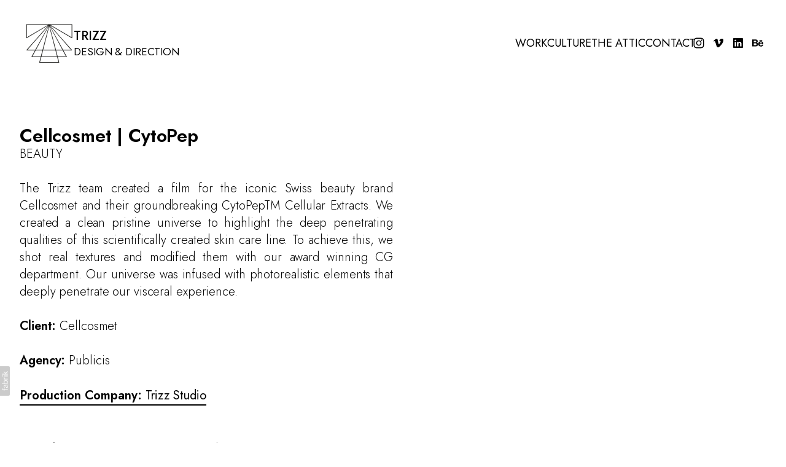

--- FILE ---
content_type: text/html; charset=utf-8
request_url: https://www.trizz.tv/portfolio/cellcosmet-cytopep
body_size: 13987
content:



<!DOCTYPE html>
<html class="no-js standard-fonts" lang="en-US">
    <head prefix="og: http://ogp.me/ns#">
        <link rel="preconnect" href="https://www.trizz.tv">
        <link rel="preconnect" href="//static.fabrik.io" />
        <link rel="preconnect" href="//blob.fabrik.io" />
        <meta charset="UTF-8">
        <link rel="canonical" href="https://www.trizz.tv/portfolio/cellcosmet-cytopep" />
        <title>Cellcosmet | CytoPep - Trizz</title>
        <meta name="description" content="The Trizz team created a film for the iconic Swiss beauty brand Cellcosmet and their groundbreaking CytoPepTM Cellular Extracts. We created a clean pristine universe to highlight the deep penetrating qualities of this scientifically created skin care line. To achieve this, we shot real textures and modified them with our award winning CG department. Our universe was infused with photorealistic elements that deeply penetrate our visceral experience." />
        <meta name="keywords" content="Trizz, Barcelona, CGI, Live Action, Creative Studio, Trizz Productions, VFX, Shoot production services, advertising, 3D" />
        <meta name="url" content="https://www.trizz.tv/portfolio/cellcosmet-cytopep" />
        <meta property="og:url" content="https://www.trizz.tv/portfolio/cellcosmet-cytopep" />
        <meta property="og:title" content="Cellcosmet | CytoPep" />
        <meta property="og:description" content="The Trizz team created a film for the iconic Swiss beauty brand Cellcosmet and their groundbreaking CytoPepTM Cellular Extracts. We created a clean pristine universe to highlight the deep penetrating qualities of this scientifically created skin care line. To achieve this, we shot real textures and modified them with our award winning CG department. Our universe was infused with photorealistic elements that deeply penetrate our visceral experience." />
        <meta property="og:site_name" content="Trizz" />
        <meta property="og:type" content="video.movie" />        
        <meta content="https://static.fabrik.io/162c/77d760b139039e55.jpeg?lossless=1&amp;w=1280&amp;h=1280&amp;fit=max&amp;s=1bcb56a56f86ea0fe9fa1447a739a530" name="twitter:image" /><meta content="https://static.fabrik.io/162c/77d760b139039e55.jpeg?lossless=1&amp;w=1280&amp;h=1280&amp;fit=max&amp;s=1bcb56a56f86ea0fe9fa1447a739a530" property="og:image" /><meta content="image/jpeg" property="og:image:type" /><meta content="https://static.fabrik.io/162c/2fc017f7ab8a2740.gif?auto=compress&amp;w=1280&amp;h=1280&amp;fit=max&amp;s=616cc67155544530e9832e74286e68de" property="og:image" /><meta content="image/gif" property="og:image:type" /><meta content="https://static.fabrik.io/162c/7d2565db3671693b.gif?auto=compress&amp;w=1280&amp;h=1280&amp;fit=max&amp;s=36945b466c662ed6b140514f17fc617f" property="og:image" /><meta content="image/gif" property="og:image:type" /><meta content="https://static.fabrik.io/162c/cf50f5f9ba6b582b.jpg?lossless=1&amp;w=1280&amp;h=1280&amp;fit=max&amp;s=644cc001ec1daa68cb7d0d79c51c14b0" property="og:image" /><meta content="image/jpeg" property="og:image:type" />        
        
        <meta name="twitter:card" content="summary_large_image" />

            <link rel="shortcut icon" href="https://static.fabrik.io/162c/9c22af0deacbfb2c.ico?s=cde9e5143f65bc7b29dad273a13f0252" /> 

            <link rel="apple-touch-icon" href="https://static.fabrik.io/162c/345aab98d12d6b52.png?s=fddfdd9ddc11b293df6d9cbcbd293982" /> 

            <link href="https://fonts.googleapis.com" rel="preconnect"></link><link crossorigin="" href="https://fonts.gstatic.com" rel="preconnect"></link><link href="https://fonts.googleapis.com/css2?family=Jost:wght@300;400;500;600&amp;display=swap" rel="stylesheet"></link>

        <link href="https://blob.fabrik.io/static/2c96dd/core/fabrik.min.css" rel="stylesheet">


        
        
            <script defer src="https://cloud.umami.is/script.js" data-website-id="059b79ea-6263-4a20-947a-862fbfc8d8ad"></script>
        

        
    <meta name="viewport" content="initial-scale=1" />
    <link href="https://blob.fabrik.io/162c/voile-vars-9e14a4beed97debc.css" rel="stylesheet" /><link href="https://blob.fabrik.io/static/2c96dd/voile/theme.min.css" rel="stylesheet" />
    

    <style>
  :root {
  --thumbnail-bg: transparent;
  }
  /* toggle */
  #toggleContent {
   display: grid;
   grid-template-rows: min-content 0fr;
   /*transition: grid-template-rows 500ms;*/
    margin-bottom: calc(var(--copy-line-height) * 1em);
}
.toggleContentInner {   
   overflow: hidden;
  padding-top: calc(var(--copy-line-height) * 1em);
}
#toggleContent.open{
   grid-template-rows: min-content 1fr;
}

#toggleButton {
   padding: 0;
   margin: 0;
   background: none;
   text-align: left;
   border: 0;
   border-bottom: 2px solid #000;
   appearance: none;
   display: inline-block;
   cursor: pointer;
}
  
  
/* VOILE */

.btn-play {
  bottom: 50%;
  transform: translate(-50%, 50%);
}
  
.play-icon path {
    fill: #fff;
}

.btn {
    width: 80px;
    height: 80px;
}


/* ORIGINAL */


  	.a tr { 
        display: grid;
        grid-template-columns: repeat(4, 1fr);
        gap: 16px 1px;
        margin-bottom: 16px;
    }

    .a td {
        padding: 0;
    }

    .a p {
        font-size: 14px;
        font-size: 16px;
        text-align: center;
        margin: 16px 0;
    }
  
    .a img {
        aspect-ratio: 5/7;
    }

    .b {
        width: 780px;
    }

    .c {
        width: 70%;
    }

    .d {
        width: 80%;
    }
  
  .d p {
  	text-align: justify;
  }
  
    .d img {
        margin-bottom: 28px;
    }

    .e {
        width: 60%;
    }
  
  	.fab-projects-details-info .editor-content h1 {
        font-size: 30px;
        margin-bottom: 42px;
    }

    .fab-projects-details-info .editor-content table {
        margin-top: 42px;
    }

    .editor-content tr {
        vertical-align: top;
    }
  
    .archive {
        text-align: center;
    }
  
    .fab-projects-details-info .editor-content {
      container-name: team;
      container-type: inline-size;
    }
  
  @container team (max-width: 540px) {
  	.a tr { 
      grid-template-columns: repeat(2, 1fr);
    }
    
    .span-1-sm td { 
      display: block;
      margin-bottom: 28px;
    }
  }
  
  
  @media (min-width: 992px){
	.fab-portfolio-details-about .project-info .project-info-cols > div {
    	width: 100%;
  		padding-right: 0;
  	}
  }
  
  
  .project-description table td:first-child {
  	padding-left: 1.6rem;
  }
  
  .project-description table td:last-child {
  	padding-right: 1.6rem;
  }
  
  .project-description table {
  	margin-left: -1.6rem;
    margin-right: -1.6rem;
  }
</style>

<!-- Global site tag (gtag.js) - Google Analytics -->
<script async src="https://www.googletagmanager.com/gtag/js?id=UA-71131445-1"></script>
<script>
window.dataLayer = window.dataLayer || [];
function gtag(){dataLayer.push(arguments);}
gtag('js', new Date());
gtag('config', 'UA-71131445-1');
</script></head>

    <body class="fab-projects-details fab-portfolio-details fab-projects-details-cellcosmet-cytopep fab-portfolio-details-cellcosmet-cytopep tpl-projectdetails-spotlight social-icon-family-normal">

        


<div class="site-wrapper show-thumbnail-titles-on-hover no-hero animate-thumbnail-on-hover">

    <header class="main-header" >

        <div class="main-header-container">

            <div class="main-header-titles">
                
    <a href="/" class="brand brand-img brand-png">
        <img src="https://static.fabrik.io/162c/7802b6af4107a3d0.png?lossless=1&amp;w=160&amp;fit=max&amp;s=e297211afea6865b1ce5ae4bbc5ce0bc" alt="TRIZZ" />
    </a>

<a href="/" class="brand brand-text">

    <span class="brand-title">TRIZZ</span>

        <span class="brand-subtitle">DESIGN &amp; DIRECTION</span>

</a>
            </div>

            <div class="main-header-hamburger">
                <button class="hamburger">
                    <span class="block top"></span>
                    <span class="block middle"></span>
                    <span class="block bottom"></span>
                </button>
            </div>

            <div class="main-header-nav">
                
    <ul class="menu">

          <li class=" sub-menu-parent">

                <a href="/home" target="_self" class="sub-menu-link">WORK</a>
                <div class="sub-menu">
                    <ul>
                            <li>
                                <a href="/beauty" target="_self">BEAUTY</a>
                            </li>
                            <li>
                                <a href="/brands" target="_self">BRANDS</a>
                            </li>
                            <li>
                                <a href="/food" target="_self">FOOD</a>
                            </li>
                            <li>
                                <a href="/entertainment" target="_self">ENTERTAINMENT</a>
                            </li>
                    </ul>
                </div>

          </li>
          <li class="">

                <a href="/portfolio/culture" target="_self">CULTURE</a>

          </li>
          <li class="">

                <a href="/portfolio/the-attic" target="_self">THE ATTIC</a>

          </li>
          <li class="">

                <a href="/portfolio/contact" target="_self">CONTACT</a>

          </li>
    </ul>

                <ul class="site-links"><li><a href="https://www.instagram.com/trizzstudio/" target="_blank" title="Instagram"><span>Instagram</span><svg class="social-icon icon-instagram" viewBox="0 0 32 32"><path class="classic" d="M16 9.032C13.73 9.032 13.462 9.04 12.566 9.081 11.738 9.119 11.288 9.258 10.988 9.374 10.592 9.528 10.308 9.713 10.011 10.01 9.713 10.307 9.529 10.59 9.375 10.987 9.258 11.286 9.12 11.736 9.082 12.565 9.041 13.462 9.032 13.73 9.032 16S9.04 18.538 9.081 19.436C9.119 20.264 9.258 20.714 9.374 21.014A2.638 2.638 0 0010.01 21.991 2.618 2.618 0 0010.987 22.627C11.286 22.744 11.736 22.882 12.565 22.92 13.461 22.961 13.73 22.97 16 22.97S18.539 22.961 19.435 22.92C20.263 22.882 20.713 22.743 21.013 22.627A2.638 2.638 0 0021.99 21.991C22.288 21.694 22.472 21.411 22.626 21.014 22.743 20.715 22.881 20.265 22.919 19.436 22.96 18.539 22.969 18.271 22.969 16.001S22.96 13.462 22.919 12.566C22.881 11.738 22.742 11.288 22.626 10.988 22.472 10.592 22.287 10.308 21.99 10.011 21.693 9.713 21.41 9.529 21.013 9.375 20.714 9.258 20.264 9.12 19.435 9.082 18.538 9.041 18.27 9.032 16 9.032M16 7.5C18.308 7.5 18.598 7.51 19.505 7.551 20.409 7.592 21.027 7.736 21.568 7.946A4.161 4.161 0 0123.074 8.926 4.175 4.175 0 0124.054 10.432C24.264 10.972 24.408 11.59 24.449 12.495 24.49 13.402 24.5 13.692 24.5 16S24.49 18.598 24.449 19.505C24.408 20.409 24.264 21.027 24.054 21.568 23.837 22.127 23.547 22.601 23.074 23.074A4.175 4.175 0 0121.568 24.054C21.028 24.264 20.41 24.408 19.505 24.449 18.598 24.49 18.308 24.5 16 24.5S13.402 24.49 12.495 24.449C11.591 24.408 10.973 24.264 10.432 24.054 9.873 23.837 9.399 23.547 8.926 23.074 8.454 22.601 8.163 22.127 7.946 21.568 7.736 21.028 7.592 20.41 7.551 19.505 7.51 18.598 7.5 18.308 7.5 16S7.51 13.402 7.551 12.495C7.592 11.591 7.736 10.973 7.946 10.432A4.161 4.161 0 018.926 8.926 4.175 4.175 0 0110.432 7.946C10.972 7.736 11.59 7.592 12.495 7.551 13.402 7.51 13.692 7.5 16 7.5ZM16 11.635A4.365 4.365 0 0116 20.365 4.365 4.365 0 1116 11.635ZM16 18.833A2.833 2.833 0 0016 13.167 2.833 2.833 0 1016 18.833ZM20.537 10.443A1.02 1.02 0 0120.537 12.483 1.02 1.02 0 1120.537 10.443Z"></path><path class="knockout" d="M16 9.032C13.73 9.032 13.462 9.04 12.566 9.081 11.738 9.119 11.288 9.258 10.988 9.374 10.592 9.528 10.308 9.713 10.011 10.01 9.713 10.307 9.529 10.59 9.375 10.987 9.258 11.286 9.12 11.736 9.082 12.565 9.041 13.462 9.032 13.73 9.032 16S9.04 18.538 9.081 19.436C9.119 20.264 9.258 20.714 9.374 21.014A2.638 2.638 0 0010.01 21.991 2.618 2.618 0 0010.987 22.627C11.286 22.744 11.736 22.882 12.565 22.92 13.461 22.961 13.73 22.97 16 22.97S18.539 22.961 19.435 22.92C20.263 22.882 20.713 22.743 21.013 22.627A2.638 2.638 0 0021.99 21.991C22.288 21.694 22.472 21.411 22.626 21.014 22.743 20.715 22.881 20.265 22.919 19.436 22.96 18.539 22.969 18.271 22.969 16.001S22.96 13.462 22.919 12.566C22.881 11.738 22.742 11.288 22.626 10.988 22.472 10.592 22.287 10.308 21.99 10.011 21.693 9.713 21.41 9.529 21.013 9.375 20.714 9.258 20.264 9.12 19.435 9.082 18.538 9.041 18.27 9.032 16 9.032M16 7.5C18.308 7.5 18.598 7.51 19.505 7.551 20.409 7.592 21.027 7.736 21.568 7.946A4.161 4.161 0 0123.074 8.926 4.175 4.175 0 0124.054 10.432C24.264 10.972 24.408 11.59 24.449 12.495 24.49 13.402 24.5 13.692 24.5 16S24.49 18.598 24.449 19.505C24.408 20.409 24.264 21.027 24.054 21.568 23.837 22.127 23.547 22.601 23.074 23.074A4.175 4.175 0 0121.568 24.054C21.028 24.264 20.41 24.408 19.505 24.449 18.598 24.49 18.308 24.5 16 24.5S13.402 24.49 12.495 24.449C11.591 24.408 10.973 24.264 10.432 24.054 9.873 23.837 9.399 23.547 8.926 23.074 8.454 22.601 8.163 22.127 7.946 21.568 7.736 21.028 7.592 20.41 7.551 19.505 7.51 18.598 7.5 18.308 7.5 16S7.51 13.402 7.551 12.495C7.592 11.591 7.736 10.973 7.946 10.432A4.161 4.161 0 018.926 8.926 4.175 4.175 0 0110.432 7.946C10.972 7.736 11.59 7.592 12.495 7.551 13.402 7.51 13.692 7.5 16 7.5ZM16 11.635A4.365 4.365 0 0116 20.365 4.365 4.365 0 1116 11.635ZM16 18.833A2.833 2.833 0 0016 13.167 2.833 2.833 0 1016 18.833ZM20.537 10.443A1.02 1.02 0 0120.537 12.483 1.02 1.02 0 1120.537 10.443ZM0 0V32H32V0H0Z"></path></svg></a></li><li><a href="https://vimeo.com/trizz" target="_blank" title="Vimeo"><span>Vimeo</span><svg class="social-icon icon-vimeo" viewBox="0 0 32 32"><path class="classic" d="M12.741 9.12c2.236-.424 2.236 3.431 2.776 5.552.501 2.044.848 3.239 1.311 3.239s1.311-1.158 2.275-2.931-.038-3.354-1.889-2.236c.733-4.474 7.712-5.515 6.825-.425s-5.977 9.407-7.48 10.41c-1.542 1.003-2.93-.385-3.431-1.426-.578-1.157-2.313-7.634-2.776-8.174-.463-.54-1.813.54-1.813.54l-.655-.848s2.737-3.277 4.857-3.701Z"></path><path class="knockout" d="M12.741 9.12c2.236-.424 2.236 3.431 2.776 5.552.501 2.044.848 3.239 1.311 3.239s1.311-1.158 2.275-2.931-.038-3.354-1.889-2.236c.733-4.474 7.712-5.515 6.825-.425s-5.977 9.407-7.48 10.41c-1.542 1.003-2.93-.385-3.431-1.426-.578-1.157-2.313-7.634-2.776-8.174-.463-.54-1.813.54-1.813.54l-.655-.848s2.737-3.277 4.857-3.701ZM0 0V32H32V0H0Z"></path></svg></a></li><li><a href="https://www.linkedin.com/company/10987280/admin/dashboard/" target="_blank" title="LinkedIn"><span>LinkedIn</span><svg class="social-icon icon-linkedin" viewBox="0 0 32 32"><path class="classic" d="M21.571 21.422H21.532V17.234C21.532 15.029 20.335 13.982 18.765 13.982 17.494 13.982 16.933 14.692 16.597 15.178V14.169H14.167C14.204 14.842 14.167 21.422 14.167 21.422H16.597V17.384C16.597 17.159 16.597 16.936 16.672 16.786 16.859 16.338 17.233 15.889 17.906 15.889 18.804 15.889 19.14 16.561 19.14 17.534V21.422H21.57ZM11.663 13.159C12.485 13.159 13.009 12.599 13.009 11.888 13.009 11.141 12.485 10.617 11.663 10.617S10.317 11.177 10.317 11.888 10.841 13.159 11.663 13.159ZM12.859 21.422V14.169H10.429V21.422H12.859ZM22.803 7.962C23.44 7.962 24 8.486 24 9.121V22.879C24 23.514 23.439 24.038 22.804 24.038H9.195C8.523 24.038 7.999 23.514 7.999 22.879V9.121C7.999 8.486 8.56 7.962 9.195 7.962H22.803ZM16.597 15.216Z"></path><path class="knockout" d="M21.571 21.422H21.532V17.234C21.532 15.029 20.335 13.982 18.765 13.982 17.494 13.982 16.933 14.692 16.597 15.178V14.169H14.167C14.204 14.842 14.167 21.422 14.167 21.422H16.597V17.384C16.597 17.159 16.597 16.936 16.672 16.786 16.859 16.338 17.233 15.889 17.906 15.889 18.804 15.889 19.14 16.561 19.14 17.534V21.422H21.57ZM11.663 13.159C12.485 13.159 13.009 12.599 13.009 11.888 13.009 11.141 12.485 10.617 11.663 10.617S10.317 11.177 10.317 11.888 10.841 13.159 11.663 13.159ZM12.859 21.422V14.169H10.429V21.422H12.859ZM22.803 7.962C23.44 7.962 24 8.486 24 9.121V22.879C24 23.514 23.439 24.038 22.804 24.038H9.195C8.523 24.038 7.999 23.514 7.999 22.879V9.121C7.999 8.486 8.56 7.962 9.195 7.962H22.803ZM16.597 15.216ZM0 0V32H32V0H0Z"></path></svg></a></li><li><a href="https://www.behance.net/Trizz_Studio" target="_blank" title="Behance"><span>Behance</span><svg class="social-icon icon-behance" viewBox="0 0 32 32"><path class="classic" d="M18.7 10.967H23.313V12.351H18.7V10.967ZM19.204 16.502H22.895S22.897 14.783 21.176 14.783 19.204 16.502 19.204 16.502ZM21.09 13.147C25.618 13.147 24.988 17.97 24.947 18.011H19.16C19.16 20.066 21.132 19.94 21.132 19.94 23.019 19.94 22.935 18.724 22.935 18.724H24.907C24.907 21.911 21.091 21.701 21.091 21.701 16.52 21.701 16.814 17.424 16.814 17.424S16.771 13.147 21.091 13.147ZM12.661 19.48C13.122 19.48 14.003 19.354 14.003 18.054 14.003 16.503 12.828 16.503 12.828 16.503H9.557V19.48H12.661ZM9.558 12.267V14.783H12.619C13.164 14.783 13.626 14.616 13.626 13.441S12.829 12.266 12.829 12.266H9.558ZM14.296 15.412C16.519 15.412 16.352 18.179 16.393 18.179 16.393 21.618 12.829 21.492 12.829 21.492H7V10.295H12.871C14.632 10.295 16.016 11.26 16.016 13.273S14.297 15.412 14.297 15.412Z"></path><path class="knockout" d="M18.7 10.967H23.313V12.351H18.7V10.967ZM19.204 16.502H22.895S22.897 14.783 21.176 14.783 19.204 16.502 19.204 16.502ZM21.09 13.147C25.618 13.147 24.988 17.97 24.947 18.011H19.16C19.16 20.066 21.132 19.94 21.132 19.94 23.019 19.94 22.935 18.724 22.935 18.724H24.907C24.907 21.911 21.091 21.701 21.091 21.701 16.52 21.701 16.814 17.424 16.814 17.424S16.771 13.147 21.091 13.147ZM12.661 19.48C13.122 19.48 14.003 19.354 14.003 18.054 14.003 16.503 12.828 16.503 12.828 16.503H9.557V19.48H12.661ZM9.558 12.267V14.783H12.619C13.164 14.783 13.626 14.616 13.626 13.441S12.829 12.266 12.829 12.266H9.558ZM14.296 15.412C16.519 15.412 16.352 18.179 16.393 18.179 16.393 21.618 12.829 21.492 12.829 21.492H7V10.295H12.871C14.632 10.295 16.016 11.26 16.016 13.273S14.297 15.412 14.297 15.412ZM0 0V32H32V0H0Z"></path></svg></a></li></ul>
            </div>

        </div>

        <nav class="mobile-nav" role="navigation">
            <div class="mobile-nav-inner">
                
    <ul class="menu">

          <li class=" sub-menu-parent">

                <a href="/home" target="_self" class="sub-menu-link">WORK</a>
                <div class="sub-menu">
                    <ul>
                            <li>
                                <a href="/beauty" target="_self">BEAUTY</a>
                            </li>
                            <li>
                                <a href="/brands" target="_self">BRANDS</a>
                            </li>
                            <li>
                                <a href="/food" target="_self">FOOD</a>
                            </li>
                            <li>
                                <a href="/entertainment" target="_self">ENTERTAINMENT</a>
                            </li>
                    </ul>
                </div>

          </li>
          <li class="">

                <a href="/portfolio/culture" target="_self">CULTURE</a>

          </li>
          <li class="">

                <a href="/portfolio/the-attic" target="_self">THE ATTIC</a>

          </li>
          <li class="">

                <a href="/portfolio/contact" target="_self">CONTACT</a>

          </li>
    </ul>

                <ul class="site-links"><li><a href="https://www.instagram.com/trizzstudio/" target="_blank" title="Instagram"><span>Instagram</span><svg class="social-icon icon-instagram" viewBox="0 0 32 32"><path class="classic" d="M16 9.032C13.73 9.032 13.462 9.04 12.566 9.081 11.738 9.119 11.288 9.258 10.988 9.374 10.592 9.528 10.308 9.713 10.011 10.01 9.713 10.307 9.529 10.59 9.375 10.987 9.258 11.286 9.12 11.736 9.082 12.565 9.041 13.462 9.032 13.73 9.032 16S9.04 18.538 9.081 19.436C9.119 20.264 9.258 20.714 9.374 21.014A2.638 2.638 0 0010.01 21.991 2.618 2.618 0 0010.987 22.627C11.286 22.744 11.736 22.882 12.565 22.92 13.461 22.961 13.73 22.97 16 22.97S18.539 22.961 19.435 22.92C20.263 22.882 20.713 22.743 21.013 22.627A2.638 2.638 0 0021.99 21.991C22.288 21.694 22.472 21.411 22.626 21.014 22.743 20.715 22.881 20.265 22.919 19.436 22.96 18.539 22.969 18.271 22.969 16.001S22.96 13.462 22.919 12.566C22.881 11.738 22.742 11.288 22.626 10.988 22.472 10.592 22.287 10.308 21.99 10.011 21.693 9.713 21.41 9.529 21.013 9.375 20.714 9.258 20.264 9.12 19.435 9.082 18.538 9.041 18.27 9.032 16 9.032M16 7.5C18.308 7.5 18.598 7.51 19.505 7.551 20.409 7.592 21.027 7.736 21.568 7.946A4.161 4.161 0 0123.074 8.926 4.175 4.175 0 0124.054 10.432C24.264 10.972 24.408 11.59 24.449 12.495 24.49 13.402 24.5 13.692 24.5 16S24.49 18.598 24.449 19.505C24.408 20.409 24.264 21.027 24.054 21.568 23.837 22.127 23.547 22.601 23.074 23.074A4.175 4.175 0 0121.568 24.054C21.028 24.264 20.41 24.408 19.505 24.449 18.598 24.49 18.308 24.5 16 24.5S13.402 24.49 12.495 24.449C11.591 24.408 10.973 24.264 10.432 24.054 9.873 23.837 9.399 23.547 8.926 23.074 8.454 22.601 8.163 22.127 7.946 21.568 7.736 21.028 7.592 20.41 7.551 19.505 7.51 18.598 7.5 18.308 7.5 16S7.51 13.402 7.551 12.495C7.592 11.591 7.736 10.973 7.946 10.432A4.161 4.161 0 018.926 8.926 4.175 4.175 0 0110.432 7.946C10.972 7.736 11.59 7.592 12.495 7.551 13.402 7.51 13.692 7.5 16 7.5ZM16 11.635A4.365 4.365 0 0116 20.365 4.365 4.365 0 1116 11.635ZM16 18.833A2.833 2.833 0 0016 13.167 2.833 2.833 0 1016 18.833ZM20.537 10.443A1.02 1.02 0 0120.537 12.483 1.02 1.02 0 1120.537 10.443Z"></path><path class="knockout" d="M16 9.032C13.73 9.032 13.462 9.04 12.566 9.081 11.738 9.119 11.288 9.258 10.988 9.374 10.592 9.528 10.308 9.713 10.011 10.01 9.713 10.307 9.529 10.59 9.375 10.987 9.258 11.286 9.12 11.736 9.082 12.565 9.041 13.462 9.032 13.73 9.032 16S9.04 18.538 9.081 19.436C9.119 20.264 9.258 20.714 9.374 21.014A2.638 2.638 0 0010.01 21.991 2.618 2.618 0 0010.987 22.627C11.286 22.744 11.736 22.882 12.565 22.92 13.461 22.961 13.73 22.97 16 22.97S18.539 22.961 19.435 22.92C20.263 22.882 20.713 22.743 21.013 22.627A2.638 2.638 0 0021.99 21.991C22.288 21.694 22.472 21.411 22.626 21.014 22.743 20.715 22.881 20.265 22.919 19.436 22.96 18.539 22.969 18.271 22.969 16.001S22.96 13.462 22.919 12.566C22.881 11.738 22.742 11.288 22.626 10.988 22.472 10.592 22.287 10.308 21.99 10.011 21.693 9.713 21.41 9.529 21.013 9.375 20.714 9.258 20.264 9.12 19.435 9.082 18.538 9.041 18.27 9.032 16 9.032M16 7.5C18.308 7.5 18.598 7.51 19.505 7.551 20.409 7.592 21.027 7.736 21.568 7.946A4.161 4.161 0 0123.074 8.926 4.175 4.175 0 0124.054 10.432C24.264 10.972 24.408 11.59 24.449 12.495 24.49 13.402 24.5 13.692 24.5 16S24.49 18.598 24.449 19.505C24.408 20.409 24.264 21.027 24.054 21.568 23.837 22.127 23.547 22.601 23.074 23.074A4.175 4.175 0 0121.568 24.054C21.028 24.264 20.41 24.408 19.505 24.449 18.598 24.49 18.308 24.5 16 24.5S13.402 24.49 12.495 24.449C11.591 24.408 10.973 24.264 10.432 24.054 9.873 23.837 9.399 23.547 8.926 23.074 8.454 22.601 8.163 22.127 7.946 21.568 7.736 21.028 7.592 20.41 7.551 19.505 7.51 18.598 7.5 18.308 7.5 16S7.51 13.402 7.551 12.495C7.592 11.591 7.736 10.973 7.946 10.432A4.161 4.161 0 018.926 8.926 4.175 4.175 0 0110.432 7.946C10.972 7.736 11.59 7.592 12.495 7.551 13.402 7.51 13.692 7.5 16 7.5ZM16 11.635A4.365 4.365 0 0116 20.365 4.365 4.365 0 1116 11.635ZM16 18.833A2.833 2.833 0 0016 13.167 2.833 2.833 0 1016 18.833ZM20.537 10.443A1.02 1.02 0 0120.537 12.483 1.02 1.02 0 1120.537 10.443ZM0 0V32H32V0H0Z"></path></svg></a></li><li><a href="https://vimeo.com/trizz" target="_blank" title="Vimeo"><span>Vimeo</span><svg class="social-icon icon-vimeo" viewBox="0 0 32 32"><path class="classic" d="M12.741 9.12c2.236-.424 2.236 3.431 2.776 5.552.501 2.044.848 3.239 1.311 3.239s1.311-1.158 2.275-2.931-.038-3.354-1.889-2.236c.733-4.474 7.712-5.515 6.825-.425s-5.977 9.407-7.48 10.41c-1.542 1.003-2.93-.385-3.431-1.426-.578-1.157-2.313-7.634-2.776-8.174-.463-.54-1.813.54-1.813.54l-.655-.848s2.737-3.277 4.857-3.701Z"></path><path class="knockout" d="M12.741 9.12c2.236-.424 2.236 3.431 2.776 5.552.501 2.044.848 3.239 1.311 3.239s1.311-1.158 2.275-2.931-.038-3.354-1.889-2.236c.733-4.474 7.712-5.515 6.825-.425s-5.977 9.407-7.48 10.41c-1.542 1.003-2.93-.385-3.431-1.426-.578-1.157-2.313-7.634-2.776-8.174-.463-.54-1.813.54-1.813.54l-.655-.848s2.737-3.277 4.857-3.701ZM0 0V32H32V0H0Z"></path></svg></a></li><li><a href="https://www.linkedin.com/company/10987280/admin/dashboard/" target="_blank" title="LinkedIn"><span>LinkedIn</span><svg class="social-icon icon-linkedin" viewBox="0 0 32 32"><path class="classic" d="M21.571 21.422H21.532V17.234C21.532 15.029 20.335 13.982 18.765 13.982 17.494 13.982 16.933 14.692 16.597 15.178V14.169H14.167C14.204 14.842 14.167 21.422 14.167 21.422H16.597V17.384C16.597 17.159 16.597 16.936 16.672 16.786 16.859 16.338 17.233 15.889 17.906 15.889 18.804 15.889 19.14 16.561 19.14 17.534V21.422H21.57ZM11.663 13.159C12.485 13.159 13.009 12.599 13.009 11.888 13.009 11.141 12.485 10.617 11.663 10.617S10.317 11.177 10.317 11.888 10.841 13.159 11.663 13.159ZM12.859 21.422V14.169H10.429V21.422H12.859ZM22.803 7.962C23.44 7.962 24 8.486 24 9.121V22.879C24 23.514 23.439 24.038 22.804 24.038H9.195C8.523 24.038 7.999 23.514 7.999 22.879V9.121C7.999 8.486 8.56 7.962 9.195 7.962H22.803ZM16.597 15.216Z"></path><path class="knockout" d="M21.571 21.422H21.532V17.234C21.532 15.029 20.335 13.982 18.765 13.982 17.494 13.982 16.933 14.692 16.597 15.178V14.169H14.167C14.204 14.842 14.167 21.422 14.167 21.422H16.597V17.384C16.597 17.159 16.597 16.936 16.672 16.786 16.859 16.338 17.233 15.889 17.906 15.889 18.804 15.889 19.14 16.561 19.14 17.534V21.422H21.57ZM11.663 13.159C12.485 13.159 13.009 12.599 13.009 11.888 13.009 11.141 12.485 10.617 11.663 10.617S10.317 11.177 10.317 11.888 10.841 13.159 11.663 13.159ZM12.859 21.422V14.169H10.429V21.422H12.859ZM22.803 7.962C23.44 7.962 24 8.486 24 9.121V22.879C24 23.514 23.439 24.038 22.804 24.038H9.195C8.523 24.038 7.999 23.514 7.999 22.879V9.121C7.999 8.486 8.56 7.962 9.195 7.962H22.803ZM16.597 15.216ZM0 0V32H32V0H0Z"></path></svg></a></li><li><a href="https://www.behance.net/Trizz_Studio" target="_blank" title="Behance"><span>Behance</span><svg class="social-icon icon-behance" viewBox="0 0 32 32"><path class="classic" d="M18.7 10.967H23.313V12.351H18.7V10.967ZM19.204 16.502H22.895S22.897 14.783 21.176 14.783 19.204 16.502 19.204 16.502ZM21.09 13.147C25.618 13.147 24.988 17.97 24.947 18.011H19.16C19.16 20.066 21.132 19.94 21.132 19.94 23.019 19.94 22.935 18.724 22.935 18.724H24.907C24.907 21.911 21.091 21.701 21.091 21.701 16.52 21.701 16.814 17.424 16.814 17.424S16.771 13.147 21.091 13.147ZM12.661 19.48C13.122 19.48 14.003 19.354 14.003 18.054 14.003 16.503 12.828 16.503 12.828 16.503H9.557V19.48H12.661ZM9.558 12.267V14.783H12.619C13.164 14.783 13.626 14.616 13.626 13.441S12.829 12.266 12.829 12.266H9.558ZM14.296 15.412C16.519 15.412 16.352 18.179 16.393 18.179 16.393 21.618 12.829 21.492 12.829 21.492H7V10.295H12.871C14.632 10.295 16.016 11.26 16.016 13.273S14.297 15.412 14.297 15.412Z"></path><path class="knockout" d="M18.7 10.967H23.313V12.351H18.7V10.967ZM19.204 16.502H22.895S22.897 14.783 21.176 14.783 19.204 16.502 19.204 16.502ZM21.09 13.147C25.618 13.147 24.988 17.97 24.947 18.011H19.16C19.16 20.066 21.132 19.94 21.132 19.94 23.019 19.94 22.935 18.724 22.935 18.724H24.907C24.907 21.911 21.091 21.701 21.091 21.701 16.52 21.701 16.814 17.424 16.814 17.424S16.771 13.147 21.091 13.147ZM12.661 19.48C13.122 19.48 14.003 19.354 14.003 18.054 14.003 16.503 12.828 16.503 12.828 16.503H9.557V19.48H12.661ZM9.558 12.267V14.783H12.619C13.164 14.783 13.626 14.616 13.626 13.441S12.829 12.266 12.829 12.266H9.558ZM14.296 15.412C16.519 15.412 16.352 18.179 16.393 18.179 16.393 21.618 12.829 21.492 12.829 21.492H7V10.295H12.871C14.632 10.295 16.016 11.26 16.016 13.273S14.297 15.412 14.297 15.412ZM0 0V32H32V0H0Z"></path></svg></a></li></ul>
            </div>
        </nav>

    </header>

    <main class="main-body">
        



<div class="content sortable">

        <div class="sortable1">
            

<div class="grid-content-wrapper grid-spotlight-wrapper">
    <div class="grid-spotlight lightbox">

            


        <div class="col lb" 
            data-src="https://trizz.slateapp.com/work/cytopep-cellular-extracts" 
            data-lb-embed 
            >
            
            <figure>
                <div class="placeholder ratio-3:2">
                        <img alt="Cellcosmet | CytoPep" data-src="https://static.fabrik.io/162c/f00dbe727a851ef0.jpg?lossless=1&amp;w=720&amp;fit=crop&amp;ar=3:2&amp;s=dab9386761401e58b733454ebb018ea0" data-srcset="https://static.fabrik.io/162c/f00dbe727a851ef0.jpg?lossless=1&amp;w=480&amp;fit=crop&amp;ar=3:2&amp;s=5cef3c336c458266b64e4cefb89e40b8 480w,https://static.fabrik.io/162c/f00dbe727a851ef0.jpg?lossless=1&amp;w=720&amp;fit=crop&amp;ar=3:2&amp;s=dab9386761401e58b733454ebb018ea0 720w,https://static.fabrik.io/162c/f00dbe727a851ef0.jpg?lossless=1&amp;w=960&amp;fit=crop&amp;ar=3:2&amp;s=35522fcc741db77cbe132000a04b0ced 960w,https://static.fabrik.io/162c/f00dbe727a851ef0.jpg?lossless=1&amp;w=1280&amp;fit=crop&amp;ar=3:2&amp;s=0d5db265c2fb9ef16565e93f5e05e739 1280w,https://static.fabrik.io/162c/f00dbe727a851ef0.jpg?lossless=1&amp;w=1680&amp;fit=crop&amp;ar=3:2&amp;s=b2e447d6b13193c1df8096575d7f3ab0 1680w,https://static.fabrik.io/162c/f00dbe727a851ef0.jpg?lossless=1&amp;w=1920&amp;fit=crop&amp;ar=3:2&amp;s=bf56032eeffc04af091aec933e6bcd00 1920w,https://static.fabrik.io/162c/f00dbe727a851ef0.jpg?lossless=1&amp;w=2560&amp;fit=crop&amp;ar=3:2&amp;s=e6caedbfc7d9341d8399991e0e40c59f 2560w,https://static.fabrik.io/162c/f00dbe727a851ef0.jpg?lossless=1&amp;w=3840&amp;fit=crop&amp;ar=3:2&amp;s=9090761181d2b3473c331d2a93d4ee2e 3840w" data-sizes="auto" class="lazyload" data-w="1920" data-h="1080" data-ar="16:9"></img>

                    <div class="btn btn-play">
                        <svg class="play-icon" xmlns="http://www.w3.org/2000/svg" viewBox="0 0 32 32">
                            <path d="M24,16L9.5,24H8v-1.5V16V9.5V8h1.5L24,16z"/>
                        </svg>
                    </div>
                </div>

                

</partial> 
            </figure>
        </div>
</partial>
            


        <div class="col lb" 
            data-src="https://static.fabrik.io/162c/2fc017f7ab8a2740.gif?auto=compress&amp;w=3840&amp;h=5120&amp;fit=max&amp;s=47565d784998db90d8510a0dde25caea" 
            >

            <figure>
                <div class="placeholder ratio-3:2">
                        <video loop="" muted="" playsinline="" data-autoplay="" preload="none" class="lazyload"><source src="https://static.fabrik.io/162c/2fc017f7ab8a2740.gif?auto=compress&amp;w=1920&amp;fit=crop&amp;fm=mp4&amp;ar=3:2&amp;s=1f63ecbb4f26a73a3a445c73b8ae8101" type="video/mp4" /></video>
                </div>

                

</partial> 
            </figure>
        </div>
</partial>
            


        <div class="col lb" 
            data-src="https://static.fabrik.io/162c/7d2565db3671693b.gif?auto=compress&amp;w=3840&amp;h=5120&amp;fit=max&amp;s=90a46f6efc3c93813b9712287b039d93" 
            >

            <figure>
                <div class="placeholder ratio-3:2">
                        <video loop="" muted="" playsinline="" data-autoplay="" preload="none" class="lazyload"><source src="https://static.fabrik.io/162c/7d2565db3671693b.gif?auto=compress&amp;w=1920&amp;fit=crop&amp;fm=mp4&amp;ar=3:2&amp;s=32c1b8e104a202c148fed55cc5aa373c" type="video/mp4" /></video>
                </div>

                

</partial> 
            </figure>
        </div>
</partial>
            


        <div class="col lb" 
            data-src="https://static.fabrik.io/162c/cf50f5f9ba6b582b.jpg?lossless=1&amp;w=3840&amp;h=5120&amp;fit=max&amp;s=90e405b243060ae46ee2b5759a944370" 
            >

            <figure>
                <div class="placeholder ratio-3:2">
                        <img alt="Cellcosmet | CytoPep" data-src="https://static.fabrik.io/162c/cf50f5f9ba6b582b.jpg?lossless=1&amp;w=720&amp;fit=crop&amp;ar=3:2&amp;s=9b17c6ba78e2cb27427a2f33b8eee496" data-srcset="https://static.fabrik.io/162c/cf50f5f9ba6b582b.jpg?lossless=1&amp;w=480&amp;fit=crop&amp;ar=3:2&amp;s=c7c1f808c6e74c0770250ed341557042 480w,https://static.fabrik.io/162c/cf50f5f9ba6b582b.jpg?lossless=1&amp;w=720&amp;fit=crop&amp;ar=3:2&amp;s=9b17c6ba78e2cb27427a2f33b8eee496 720w,https://static.fabrik.io/162c/cf50f5f9ba6b582b.jpg?lossless=1&amp;w=960&amp;fit=crop&amp;ar=3:2&amp;s=8586c85fff5183d588263b92bf622b67 960w,https://static.fabrik.io/162c/cf50f5f9ba6b582b.jpg?lossless=1&amp;w=1280&amp;fit=crop&amp;ar=3:2&amp;s=b89765b021b79dfbf83de3eb62021f72 1280w,https://static.fabrik.io/162c/cf50f5f9ba6b582b.jpg?lossless=1&amp;w=1680&amp;fit=crop&amp;ar=3:2&amp;s=645eb54b28c085d5cc376c296c2a88a1 1680w,https://static.fabrik.io/162c/cf50f5f9ba6b582b.jpg?lossless=1&amp;w=1920&amp;fit=crop&amp;ar=3:2&amp;s=3b9d0eecb7894f423090085856c41647 1920w,https://static.fabrik.io/162c/cf50f5f9ba6b582b.jpg?lossless=1&amp;w=2560&amp;fit=crop&amp;ar=3:2&amp;s=300be432f9e3fd5e770be99960ef6261 2560w,https://static.fabrik.io/162c/cf50f5f9ba6b582b.jpg?lossless=1&amp;w=3840&amp;fit=crop&amp;ar=3:2&amp;s=52a4914af36d7b3c3a4f3db14a9f3bcb 3840w" data-sizes="auto" class="lazyload"></img>
                </div>

                

</partial> 
            </figure>
        </div>
</partial>
            


        <div class="col lb" 
            data-src="https://static.fabrik.io/162c/86497f599e893641.jpg?lossless=1&amp;w=3840&amp;h=5120&amp;fit=max&amp;s=694865c78edaf0a9dbbd5f109a15658f" 
            >

            <figure>
                <div class="placeholder ratio-3:2">
                        <img alt="Cellcosmet | CytoPep" data-src="https://static.fabrik.io/162c/86497f599e893641.jpg?lossless=1&amp;w=720&amp;fit=crop&amp;ar=3:2&amp;s=1e90026131f35713f1357cdcbd46f125" data-srcset="https://static.fabrik.io/162c/86497f599e893641.jpg?lossless=1&amp;w=480&amp;fit=crop&amp;ar=3:2&amp;s=99d764c89ec491248285ccff3a57f6ba 480w,https://static.fabrik.io/162c/86497f599e893641.jpg?lossless=1&amp;w=720&amp;fit=crop&amp;ar=3:2&amp;s=1e90026131f35713f1357cdcbd46f125 720w,https://static.fabrik.io/162c/86497f599e893641.jpg?lossless=1&amp;w=960&amp;fit=crop&amp;ar=3:2&amp;s=b4c24966e226b0f2d30a0d1bb68e479a 960w,https://static.fabrik.io/162c/86497f599e893641.jpg?lossless=1&amp;w=1280&amp;fit=crop&amp;ar=3:2&amp;s=0d94bb81719eb0164862074528dc605f 1280w,https://static.fabrik.io/162c/86497f599e893641.jpg?lossless=1&amp;w=1680&amp;fit=crop&amp;ar=3:2&amp;s=41f6cdd7de45ed090e3590b6d19eb8e7 1680w,https://static.fabrik.io/162c/86497f599e893641.jpg?lossless=1&amp;w=1920&amp;fit=crop&amp;ar=3:2&amp;s=259ade9fd0478628c8199c13ca91383d 1920w,https://static.fabrik.io/162c/86497f599e893641.jpg?lossless=1&amp;w=2560&amp;fit=crop&amp;ar=3:2&amp;s=3d8d3c1732dc7ef05f08150c3424051b 2560w,https://static.fabrik.io/162c/86497f599e893641.jpg?lossless=1&amp;w=3840&amp;fit=crop&amp;ar=3:2&amp;s=29aba78546800dbfc914a74f43125547 3840w" data-sizes="auto" class="lazyload"></img>
                </div>

                

</partial> 
            </figure>
        </div>
</partial>
            


        <div class="col lb" 
            data-src="https://static.fabrik.io/162c/7fdf6df6c6b73bfc.jpg?lossless=1&amp;w=3840&amp;h=5120&amp;fit=max&amp;s=a4b67c7331d5607ef01d7d996e259026" 
            >

            <figure>
                <div class="placeholder ratio-3:2">
                        <img alt="Cellcosmet | CytoPep" data-src="https://static.fabrik.io/162c/7fdf6df6c6b73bfc.jpg?lossless=1&amp;w=720&amp;fit=crop&amp;ar=3:2&amp;s=eb9b37c7026802f25a31bdcd02eb5567" data-srcset="https://static.fabrik.io/162c/7fdf6df6c6b73bfc.jpg?lossless=1&amp;w=480&amp;fit=crop&amp;ar=3:2&amp;s=651cf05da368c971db5807b32b010535 480w,https://static.fabrik.io/162c/7fdf6df6c6b73bfc.jpg?lossless=1&amp;w=720&amp;fit=crop&amp;ar=3:2&amp;s=eb9b37c7026802f25a31bdcd02eb5567 720w,https://static.fabrik.io/162c/7fdf6df6c6b73bfc.jpg?lossless=1&amp;w=960&amp;fit=crop&amp;ar=3:2&amp;s=4a3591db24ac5cb5321b04f742ce3252 960w,https://static.fabrik.io/162c/7fdf6df6c6b73bfc.jpg?lossless=1&amp;w=1280&amp;fit=crop&amp;ar=3:2&amp;s=e032d17c0157511937c34232d1c3a910 1280w,https://static.fabrik.io/162c/7fdf6df6c6b73bfc.jpg?lossless=1&amp;w=1680&amp;fit=crop&amp;ar=3:2&amp;s=aa26057a2c1df9413f9c758a048815a0 1680w,https://static.fabrik.io/162c/7fdf6df6c6b73bfc.jpg?lossless=1&amp;w=1920&amp;fit=crop&amp;ar=3:2&amp;s=688b1d663dcc8195e2dc79f5d9d1b701 1920w,https://static.fabrik.io/162c/7fdf6df6c6b73bfc.jpg?lossless=1&amp;w=2560&amp;fit=crop&amp;ar=3:2&amp;s=b4eaa331acdbc0f4361776630a38b24b 2560w,https://static.fabrik.io/162c/7fdf6df6c6b73bfc.jpg?lossless=1&amp;w=3840&amp;fit=crop&amp;ar=3:2&amp;s=3213e7d2ed0db98dc12721225659409f 3840w" data-sizes="auto" class="lazyload"></img>
                </div>

                

</partial> 
            </figure>
        </div>
</partial>
            


        <div class="col lb" 
            data-src="https://static.fabrik.io/162c/82f65f7d511c44f7.gif?auto=compress&amp;w=3840&amp;h=5120&amp;fit=max&amp;s=c7cd8fd8d139933b43bfb0fbbb631112" 
            >

            <figure>
                <div class="placeholder ratio-3:2">
                        <video loop="" muted="" playsinline="" data-autoplay="" preload="none" class="lazyload"><source src="https://static.fabrik.io/162c/82f65f7d511c44f7.gif?auto=compress&amp;w=1920&amp;fit=crop&amp;fm=mp4&amp;ar=3:2&amp;s=478e48a976f32ffd3dd6e5d1b5b51bef" type="video/mp4" /></video>
                </div>

                

</partial> 
            </figure>
        </div>
</partial>
            


        <div class="col lb" 
            data-src="https://static.fabrik.io/162c/b3f8e57832709e13.jpg?lossless=1&amp;w=3840&amp;h=5120&amp;fit=max&amp;s=aac72720621ec220cea79b142bfdda22" 
            >

            <figure>
                <div class="placeholder ratio-3:2">
                        <img alt="Cellcosmet | CytoPep" data-src="https://static.fabrik.io/162c/b3f8e57832709e13.jpg?lossless=1&amp;w=720&amp;fit=crop&amp;ar=3:2&amp;s=3d81cc033ca1c12f535156e759c7c8d7" data-srcset="https://static.fabrik.io/162c/b3f8e57832709e13.jpg?lossless=1&amp;w=480&amp;fit=crop&amp;ar=3:2&amp;s=1195dfbcd310d18b6e35cab2991e4652 480w,https://static.fabrik.io/162c/b3f8e57832709e13.jpg?lossless=1&amp;w=720&amp;fit=crop&amp;ar=3:2&amp;s=3d81cc033ca1c12f535156e759c7c8d7 720w,https://static.fabrik.io/162c/b3f8e57832709e13.jpg?lossless=1&amp;w=960&amp;fit=crop&amp;ar=3:2&amp;s=0401deee0584b370fdf19fa75768fce6 960w,https://static.fabrik.io/162c/b3f8e57832709e13.jpg?lossless=1&amp;w=1280&amp;fit=crop&amp;ar=3:2&amp;s=87ddee1bf6f2804db2ade7a43d3690ed 1280w,https://static.fabrik.io/162c/b3f8e57832709e13.jpg?lossless=1&amp;w=1680&amp;fit=crop&amp;ar=3:2&amp;s=585ff8ba649e8b7fb29868656bf6459b 1680w,https://static.fabrik.io/162c/b3f8e57832709e13.jpg?lossless=1&amp;w=1920&amp;fit=crop&amp;ar=3:2&amp;s=26374ad14884560b07a83746fc482f3a 1920w,https://static.fabrik.io/162c/b3f8e57832709e13.jpg?lossless=1&amp;w=2560&amp;fit=crop&amp;ar=3:2&amp;s=9cf310c0230f08b17ad85812344c9a10 2560w,https://static.fabrik.io/162c/b3f8e57832709e13.jpg?lossless=1&amp;w=3840&amp;fit=crop&amp;ar=3:2&amp;s=0491e298be36475202367b96e41e427a 3840w" data-sizes="auto" class="lazyload"></img>
                </div>

                

</partial> 
            </figure>
        </div>
</partial>
            


        <div class="col lb" 
            data-src="https://static.fabrik.io/162c/2bb76dbcd726cd96.gif?auto=compress&amp;w=3840&amp;h=5120&amp;fit=max&amp;s=b3804bb06ba01988f2f41b60af1c5504" 
            >

            <figure>
                <div class="placeholder ratio-3:2">
                        <video loop="" muted="" playsinline="" data-autoplay="" preload="none" class="lazyload"><source src="https://static.fabrik.io/162c/2bb76dbcd726cd96.gif?auto=compress&amp;w=1920&amp;fit=crop&amp;fm=mp4&amp;ar=3:2&amp;s=2925788ede69ec96ac66f3afd7e3f827" type="video/mp4" /></video>
                </div>

                

</partial> 
            </figure>
        </div>
</partial>
            


        <div class="col lb" 
            data-src="https://static.fabrik.io/162c/fcb777dca462917a.gif?auto=compress&amp;w=3840&amp;h=5120&amp;fit=max&amp;s=e8128cded1e96f87e36b53d0cea2d426" 
            >

            <figure>
                <div class="placeholder ratio-3:2">
                        <video loop="" muted="" playsinline="" data-autoplay="" preload="none" class="lazyload"><source src="https://static.fabrik.io/162c/fcb777dca462917a.gif?auto=compress&amp;w=1920&amp;fit=crop&amp;fm=mp4&amp;ar=3:2&amp;s=3ec17a181305c26aa681a95e801b53a3" type="video/mp4" /></video>
                </div>

                

</partial> 
            </figure>
        </div>
</partial>
            


        <div class="col lb" 
            data-src="https://static.fabrik.io/162c/c1d6a8785b6bace2.gif?auto=compress&amp;w=3840&amp;h=5120&amp;fit=max&amp;s=ea7b6144ae8d874cf4f3e9d4c291f9d1" 
            >

            <figure>
                <div class="placeholder ratio-3:2">
                        <video loop="" muted="" playsinline="" data-autoplay="" preload="none" class="lazyload"><source src="https://static.fabrik.io/162c/c1d6a8785b6bace2.gif?auto=compress&amp;w=1920&amp;fit=crop&amp;fm=mp4&amp;ar=3:2&amp;s=3d8670bbdd1d615543298ba7bd772ddb" type="video/mp4" /></video>
                </div>

                

</partial> 
            </figure>
        </div>
</partial>
            


        <div class="col lb" 
            data-src="https://static.fabrik.io/162c/5e2a5b8c6a65f461.jpg?lossless=1&amp;w=3840&amp;h=5120&amp;fit=max&amp;s=f20c46ebea81ebfb5597bced447d8d6b" 
            >

            <figure>
                <div class="placeholder ratio-3:2">
                        <img alt="Cellcosmet | CytoPep" data-src="https://static.fabrik.io/162c/5e2a5b8c6a65f461.jpg?lossless=1&amp;w=720&amp;fit=crop&amp;ar=3:2&amp;s=9c275d8c8b3a200a375c1a9a4e1db350" data-srcset="https://static.fabrik.io/162c/5e2a5b8c6a65f461.jpg?lossless=1&amp;w=480&amp;fit=crop&amp;ar=3:2&amp;s=524fe7cec904652a3cdbcde90d351d60 480w,https://static.fabrik.io/162c/5e2a5b8c6a65f461.jpg?lossless=1&amp;w=720&amp;fit=crop&amp;ar=3:2&amp;s=9c275d8c8b3a200a375c1a9a4e1db350 720w,https://static.fabrik.io/162c/5e2a5b8c6a65f461.jpg?lossless=1&amp;w=960&amp;fit=crop&amp;ar=3:2&amp;s=fb42580179985d67d8d8bc116a2836ea 960w,https://static.fabrik.io/162c/5e2a5b8c6a65f461.jpg?lossless=1&amp;w=1280&amp;fit=crop&amp;ar=3:2&amp;s=e8caf16fff1ba8b8c63ba9ff2f427e28 1280w,https://static.fabrik.io/162c/5e2a5b8c6a65f461.jpg?lossless=1&amp;w=1680&amp;fit=crop&amp;ar=3:2&amp;s=9871e3aaf2e6280272f4ac669083fd71 1680w,https://static.fabrik.io/162c/5e2a5b8c6a65f461.jpg?lossless=1&amp;w=1920&amp;fit=crop&amp;ar=3:2&amp;s=25385b9b7d4d073e2673e90df236bee5 1920w,https://static.fabrik.io/162c/5e2a5b8c6a65f461.jpg?lossless=1&amp;w=2560&amp;fit=crop&amp;ar=3:2&amp;s=34c13f7e99d31a3e8526c6eebac0dae7 2560w,https://static.fabrik.io/162c/5e2a5b8c6a65f461.jpg?lossless=1&amp;w=3840&amp;fit=crop&amp;ar=3:2&amp;s=4079b785b01b43d4799acf5bed050ea0 3840w" data-sizes="auto" class="lazyload"></img>
                </div>

                

</partial> 
            </figure>
        </div>
</partial>
        
    </div>
</div>
        </div>

        <div class="text-content-wrapper sortable2">
            <div class="text-content">
                    <h1 class="title"><a href="/portfolio/cellcosmet-cytopep">Cellcosmet | CytoPep</a></h1>
                    <h2 class="subtitle"><a href="/beauty">BEAUTY</a></h2>

                    <div class="editor-content">         
                        <p style="text-align: justify;">
    The Trizz team created a film for the iconic Swiss beauty brand Cellcosmet and their groundbreaking CytoPepTM Cellular Extracts. We created a clean pristine universe to highlight the deep penetrating qualities of this scientifically created skin care line. To achieve this, we shot real textures and modified them with our award winning CG department. Our universe was infused with photorealistic elements that deeply penetrate our visceral experience. <br>
</p>
<p>
    <b>Client:&nbsp;</b>Cellcosmet
</p>
<p>
    <b>Agency:&nbsp;</b>Publicis
</p>
<!-- open - toggleContent -->
<div id="toggleContent"><!-- open - toggleButtonWrapper -->
<div class="toggleButtonWrapper">
        <button id="toggleButton"><b>Production Company:</b> Trizz Studio</button>
        <p></p>
    </div>
<!-- close - toggleButtonWrapper -->
<!-- open - toggleContentInner -->
<div class="toggleContentInner">
        <p>Creative Director: Marcel Hita Baró<br>Senior Producer:&nbsp;Hatty Christie<br>Executive Creative Director: Oriol Puig<br>Head of Production: Simon Bath<br>Executive Producer: Chris Vulpi<br>Producer Assistant: Kasia Foremski<br>Account Director: Albert Garcia Vila<br>Art Research: Laura Ibañez, Katerina Mileva, Nerea Hernandez<br>3D Leads: Alberto Corpas, Oriol Mayolas<br>2D Lead: Mikel Gomez<br>3D Artists: Lucas Giraldez, Nick Zieroff, Marco Bergstein,&nbsp;Giovanni Mauro,&nbsp;Jonty Whiter, Joan Coria<br></p>
    </div>
<!-- close - toggleContentInner --></div>
<!-- close - toggleContent -->
<p>
    <strong>Sound Design & Music:&nbsp;</strong>Banjo Soundscapes
</p>
                    </div>

            </div>
        </div>

</div>
    </main>

    <footer class="main-footer">

        <div class="main-footer-contents">
            <div class="main-footer-container">
                
            </div>
        </div>

        <div class="main-footer-site-links">
            <div class="main-footer-container">
                <ul class="site-links"><li><a href="https://www.instagram.com/trizzstudio/" target="_blank" title="Instagram"><span>Instagram</span><svg class="social-icon icon-instagram" viewBox="0 0 32 32"><path class="classic" d="M16 9.032C13.73 9.032 13.462 9.04 12.566 9.081 11.738 9.119 11.288 9.258 10.988 9.374 10.592 9.528 10.308 9.713 10.011 10.01 9.713 10.307 9.529 10.59 9.375 10.987 9.258 11.286 9.12 11.736 9.082 12.565 9.041 13.462 9.032 13.73 9.032 16S9.04 18.538 9.081 19.436C9.119 20.264 9.258 20.714 9.374 21.014A2.638 2.638 0 0010.01 21.991 2.618 2.618 0 0010.987 22.627C11.286 22.744 11.736 22.882 12.565 22.92 13.461 22.961 13.73 22.97 16 22.97S18.539 22.961 19.435 22.92C20.263 22.882 20.713 22.743 21.013 22.627A2.638 2.638 0 0021.99 21.991C22.288 21.694 22.472 21.411 22.626 21.014 22.743 20.715 22.881 20.265 22.919 19.436 22.96 18.539 22.969 18.271 22.969 16.001S22.96 13.462 22.919 12.566C22.881 11.738 22.742 11.288 22.626 10.988 22.472 10.592 22.287 10.308 21.99 10.011 21.693 9.713 21.41 9.529 21.013 9.375 20.714 9.258 20.264 9.12 19.435 9.082 18.538 9.041 18.27 9.032 16 9.032M16 7.5C18.308 7.5 18.598 7.51 19.505 7.551 20.409 7.592 21.027 7.736 21.568 7.946A4.161 4.161 0 0123.074 8.926 4.175 4.175 0 0124.054 10.432C24.264 10.972 24.408 11.59 24.449 12.495 24.49 13.402 24.5 13.692 24.5 16S24.49 18.598 24.449 19.505C24.408 20.409 24.264 21.027 24.054 21.568 23.837 22.127 23.547 22.601 23.074 23.074A4.175 4.175 0 0121.568 24.054C21.028 24.264 20.41 24.408 19.505 24.449 18.598 24.49 18.308 24.5 16 24.5S13.402 24.49 12.495 24.449C11.591 24.408 10.973 24.264 10.432 24.054 9.873 23.837 9.399 23.547 8.926 23.074 8.454 22.601 8.163 22.127 7.946 21.568 7.736 21.028 7.592 20.41 7.551 19.505 7.51 18.598 7.5 18.308 7.5 16S7.51 13.402 7.551 12.495C7.592 11.591 7.736 10.973 7.946 10.432A4.161 4.161 0 018.926 8.926 4.175 4.175 0 0110.432 7.946C10.972 7.736 11.59 7.592 12.495 7.551 13.402 7.51 13.692 7.5 16 7.5ZM16 11.635A4.365 4.365 0 0116 20.365 4.365 4.365 0 1116 11.635ZM16 18.833A2.833 2.833 0 0016 13.167 2.833 2.833 0 1016 18.833ZM20.537 10.443A1.02 1.02 0 0120.537 12.483 1.02 1.02 0 1120.537 10.443Z"></path><path class="knockout" d="M16 9.032C13.73 9.032 13.462 9.04 12.566 9.081 11.738 9.119 11.288 9.258 10.988 9.374 10.592 9.528 10.308 9.713 10.011 10.01 9.713 10.307 9.529 10.59 9.375 10.987 9.258 11.286 9.12 11.736 9.082 12.565 9.041 13.462 9.032 13.73 9.032 16S9.04 18.538 9.081 19.436C9.119 20.264 9.258 20.714 9.374 21.014A2.638 2.638 0 0010.01 21.991 2.618 2.618 0 0010.987 22.627C11.286 22.744 11.736 22.882 12.565 22.92 13.461 22.961 13.73 22.97 16 22.97S18.539 22.961 19.435 22.92C20.263 22.882 20.713 22.743 21.013 22.627A2.638 2.638 0 0021.99 21.991C22.288 21.694 22.472 21.411 22.626 21.014 22.743 20.715 22.881 20.265 22.919 19.436 22.96 18.539 22.969 18.271 22.969 16.001S22.96 13.462 22.919 12.566C22.881 11.738 22.742 11.288 22.626 10.988 22.472 10.592 22.287 10.308 21.99 10.011 21.693 9.713 21.41 9.529 21.013 9.375 20.714 9.258 20.264 9.12 19.435 9.082 18.538 9.041 18.27 9.032 16 9.032M16 7.5C18.308 7.5 18.598 7.51 19.505 7.551 20.409 7.592 21.027 7.736 21.568 7.946A4.161 4.161 0 0123.074 8.926 4.175 4.175 0 0124.054 10.432C24.264 10.972 24.408 11.59 24.449 12.495 24.49 13.402 24.5 13.692 24.5 16S24.49 18.598 24.449 19.505C24.408 20.409 24.264 21.027 24.054 21.568 23.837 22.127 23.547 22.601 23.074 23.074A4.175 4.175 0 0121.568 24.054C21.028 24.264 20.41 24.408 19.505 24.449 18.598 24.49 18.308 24.5 16 24.5S13.402 24.49 12.495 24.449C11.591 24.408 10.973 24.264 10.432 24.054 9.873 23.837 9.399 23.547 8.926 23.074 8.454 22.601 8.163 22.127 7.946 21.568 7.736 21.028 7.592 20.41 7.551 19.505 7.51 18.598 7.5 18.308 7.5 16S7.51 13.402 7.551 12.495C7.592 11.591 7.736 10.973 7.946 10.432A4.161 4.161 0 018.926 8.926 4.175 4.175 0 0110.432 7.946C10.972 7.736 11.59 7.592 12.495 7.551 13.402 7.51 13.692 7.5 16 7.5ZM16 11.635A4.365 4.365 0 0116 20.365 4.365 4.365 0 1116 11.635ZM16 18.833A2.833 2.833 0 0016 13.167 2.833 2.833 0 1016 18.833ZM20.537 10.443A1.02 1.02 0 0120.537 12.483 1.02 1.02 0 1120.537 10.443ZM0 0V32H32V0H0Z"></path></svg></a></li><li><a href="https://vimeo.com/trizz" target="_blank" title="Vimeo"><span>Vimeo</span><svg class="social-icon icon-vimeo" viewBox="0 0 32 32"><path class="classic" d="M12.741 9.12c2.236-.424 2.236 3.431 2.776 5.552.501 2.044.848 3.239 1.311 3.239s1.311-1.158 2.275-2.931-.038-3.354-1.889-2.236c.733-4.474 7.712-5.515 6.825-.425s-5.977 9.407-7.48 10.41c-1.542 1.003-2.93-.385-3.431-1.426-.578-1.157-2.313-7.634-2.776-8.174-.463-.54-1.813.54-1.813.54l-.655-.848s2.737-3.277 4.857-3.701Z"></path><path class="knockout" d="M12.741 9.12c2.236-.424 2.236 3.431 2.776 5.552.501 2.044.848 3.239 1.311 3.239s1.311-1.158 2.275-2.931-.038-3.354-1.889-2.236c.733-4.474 7.712-5.515 6.825-.425s-5.977 9.407-7.48 10.41c-1.542 1.003-2.93-.385-3.431-1.426-.578-1.157-2.313-7.634-2.776-8.174-.463-.54-1.813.54-1.813.54l-.655-.848s2.737-3.277 4.857-3.701ZM0 0V32H32V0H0Z"></path></svg></a></li><li><a href="https://www.linkedin.com/company/10987280/admin/dashboard/" target="_blank" title="LinkedIn"><span>LinkedIn</span><svg class="social-icon icon-linkedin" viewBox="0 0 32 32"><path class="classic" d="M21.571 21.422H21.532V17.234C21.532 15.029 20.335 13.982 18.765 13.982 17.494 13.982 16.933 14.692 16.597 15.178V14.169H14.167C14.204 14.842 14.167 21.422 14.167 21.422H16.597V17.384C16.597 17.159 16.597 16.936 16.672 16.786 16.859 16.338 17.233 15.889 17.906 15.889 18.804 15.889 19.14 16.561 19.14 17.534V21.422H21.57ZM11.663 13.159C12.485 13.159 13.009 12.599 13.009 11.888 13.009 11.141 12.485 10.617 11.663 10.617S10.317 11.177 10.317 11.888 10.841 13.159 11.663 13.159ZM12.859 21.422V14.169H10.429V21.422H12.859ZM22.803 7.962C23.44 7.962 24 8.486 24 9.121V22.879C24 23.514 23.439 24.038 22.804 24.038H9.195C8.523 24.038 7.999 23.514 7.999 22.879V9.121C7.999 8.486 8.56 7.962 9.195 7.962H22.803ZM16.597 15.216Z"></path><path class="knockout" d="M21.571 21.422H21.532V17.234C21.532 15.029 20.335 13.982 18.765 13.982 17.494 13.982 16.933 14.692 16.597 15.178V14.169H14.167C14.204 14.842 14.167 21.422 14.167 21.422H16.597V17.384C16.597 17.159 16.597 16.936 16.672 16.786 16.859 16.338 17.233 15.889 17.906 15.889 18.804 15.889 19.14 16.561 19.14 17.534V21.422H21.57ZM11.663 13.159C12.485 13.159 13.009 12.599 13.009 11.888 13.009 11.141 12.485 10.617 11.663 10.617S10.317 11.177 10.317 11.888 10.841 13.159 11.663 13.159ZM12.859 21.422V14.169H10.429V21.422H12.859ZM22.803 7.962C23.44 7.962 24 8.486 24 9.121V22.879C24 23.514 23.439 24.038 22.804 24.038H9.195C8.523 24.038 7.999 23.514 7.999 22.879V9.121C7.999 8.486 8.56 7.962 9.195 7.962H22.803ZM16.597 15.216ZM0 0V32H32V0H0Z"></path></svg></a></li><li><a href="https://www.behance.net/Trizz_Studio" target="_blank" title="Behance"><span>Behance</span><svg class="social-icon icon-behance" viewBox="0 0 32 32"><path class="classic" d="M18.7 10.967H23.313V12.351H18.7V10.967ZM19.204 16.502H22.895S22.897 14.783 21.176 14.783 19.204 16.502 19.204 16.502ZM21.09 13.147C25.618 13.147 24.988 17.97 24.947 18.011H19.16C19.16 20.066 21.132 19.94 21.132 19.94 23.019 19.94 22.935 18.724 22.935 18.724H24.907C24.907 21.911 21.091 21.701 21.091 21.701 16.52 21.701 16.814 17.424 16.814 17.424S16.771 13.147 21.091 13.147ZM12.661 19.48C13.122 19.48 14.003 19.354 14.003 18.054 14.003 16.503 12.828 16.503 12.828 16.503H9.557V19.48H12.661ZM9.558 12.267V14.783H12.619C13.164 14.783 13.626 14.616 13.626 13.441S12.829 12.266 12.829 12.266H9.558ZM14.296 15.412C16.519 15.412 16.352 18.179 16.393 18.179 16.393 21.618 12.829 21.492 12.829 21.492H7V10.295H12.871C14.632 10.295 16.016 11.26 16.016 13.273S14.297 15.412 14.297 15.412Z"></path><path class="knockout" d="M18.7 10.967H23.313V12.351H18.7V10.967ZM19.204 16.502H22.895S22.897 14.783 21.176 14.783 19.204 16.502 19.204 16.502ZM21.09 13.147C25.618 13.147 24.988 17.97 24.947 18.011H19.16C19.16 20.066 21.132 19.94 21.132 19.94 23.019 19.94 22.935 18.724 22.935 18.724H24.907C24.907 21.911 21.091 21.701 21.091 21.701 16.52 21.701 16.814 17.424 16.814 17.424S16.771 13.147 21.091 13.147ZM12.661 19.48C13.122 19.48 14.003 19.354 14.003 18.054 14.003 16.503 12.828 16.503 12.828 16.503H9.557V19.48H12.661ZM9.558 12.267V14.783H12.619C13.164 14.783 13.626 14.616 13.626 13.441S12.829 12.266 12.829 12.266H9.558ZM14.296 15.412C16.519 15.412 16.352 18.179 16.393 18.179 16.393 21.618 12.829 21.492 12.829 21.492H7V10.295H12.871C14.632 10.295 16.016 11.26 16.016 13.273S14.297 15.412 14.297 15.412ZM0 0V32H32V0H0Z"></path></svg></a></li></ul>
            </div>
        </div>

        <div class="main-footer-copyright">
            <div class="main-footer-container">
                <p>&copy;2026 TRIZZ. All rights reserved. <br> No part of this website may be reproduced without permission.<br> <a href="https://www.trizz.tv/portfolio/terms-of-use">Terms of use</a></p>
            </div>
        </div>

    </footer>

</div>

            
<a class="fabrik-tag " href="https://fabrik.io/?utm_source=www.trizz.tv&amp;utm_campaign=fabrik-websites&amp;utm_medium=website&amp;utm_content=fabrik-tag" target="_blank" title="Created with Fabrik">
    <svg xmlns="http://www.w3.org/2000/svg" xmlns:xlink="http://www.w3.org/1999/xlink" version="1.1" x="0px" y="0px" viewBox="0 0 16 48" enable-background="new 0 0 16 48" xml:space="preserve">
        <path class="tag-bg" d="M16 1.994l0 44.012c-0.003 1.097 -0.901 1.994 -1.999 1.994l-14.001 0l0 -48l14.001 0c1.098 0 1.996 0.897 1.999 1.994Z" />
        <path fill="#FFFFFF" d="M6.326 9.496c-0.043 -0.063 -0.064 -0.148 -0.064 -0.254l0 -1.083c0 0 2.393 2.245 2.695 2.529c-0.229 0.181 -0.51 0.403 -0.553 0.437c-0.044 0.035 -0.23 0.116 -0.296 0.068l-1.617 -1.506c-0.068 -0.063 -0.123 -0.127 -0.165 -0.191ZM12.712 15.298l-6.45 0l0 1.133l6.45 0l0 -1.133ZM6.332 20.623c-0.047 0.047 -0.07 0.132 -0.07 0.255l0 0.649l6.45 0l0 -1.133l-4.107 0c-0.437 -0.178 -0.77 -0.4 -1 -0.665c-0.229 -0.265 -0.344 -0.595 -0.344 -0.99c0 -0.221 0.02 -0.393 0.06 -0.516c0.04 -0.123 0.06 -0.214 0.06 -0.274c0 -0.102 -0.053 -0.168 -0.159 -0.197l-0.847 -0.146c-0.072 0.123 -0.128 0.257 -0.169 0.401c-0.04 0.144 -0.06 0.306 -0.06 0.484c0 0.437 0.126 0.818 0.379 1.143c0.253 0.325 0.604 0.597 1.054 0.818l-1.006 0.076c-0.114 0.017 -0.194 0.049 -0.241 0.095ZM12.712 12.338l-9.379 0l0 1.14l9.378 0l0 -1.14l0.001 0ZM8.267 11.341l0.098 0.094l0.504 0.448c0.251 0.169 0.47 0.135 0.944 -0.241c0.001 -0.001 0.003 -0.002 0.004 -0.003c0.01 -0.007 2.672 -2.142 2.672 -2.142c0.076 -0.059 0.133 -0.122 0.169 -0.188c0.036 -0.066 0.054 -0.145 0.054 -0.239l0 -1.07c0 0 -4.066 3.216 -4.146 3.276c-0.08 0.06 -0.238 0.123 -0.299 0.065ZM7.211 36.014l-0.822 0l0 1.865l-0.592 0c-0.276 0 -0.507 -0.031 -0.694 -0.092c-0.187 -0.061 -0.337 -0.15 -0.452 -0.264c-0.115 -0.115 -0.197 -0.251 -0.248 -0.411c-0.051 -0.159 -0.076 -0.336 -0.076 -0.532l0 -0.197c0 -0.123 -0.008 -0.219 -0.026 -0.286c-0.017 -0.068 -0.068 -0.104 -0.153 -0.108l-0.567 -0.025c-0.085 0.246 -0.127 0.514 -0.127 0.802c0 0.34 0.051 0.645 0.153 0.917c0.102 0.272 0.251 0.504 0.449 0.697c0.197 0.193 0.439 0.342 0.726 0.446c0.286 0.104 0.614 0.156 0.984 0.156l0.624 0l0 1.018l0.465 0c0.085 0 0.15 -0.029 0.194 -0.086c0.044 -0.057 0.077 -0.13 0.099 -0.22l0.083 -0.713l5.482 0l0 -1.14l-5.502 0l0 -1.827ZM12.75 32.815c0.042 0.202 0.064 0.426 0.064 0.672c0 0.25 -0.035 0.485 -0.105 0.704c-0.07 0.219 -0.176 0.409 -0.316 0.57c-0.14 0.161 -0.318 0.29 -0.534 0.385c-0.215 0.095 -0.47 0.143 -0.763 0.143c-0.255 0 -0.502 -0.07 -0.738 -0.21c-0.236 -0.14 -0.446 -0.366 -0.629 -0.678c-0.183 -0.312 -0.333 -0.72 -0.451 -1.226c-0.117 -0.505 -0.176 -1.123 -0.176 -1.853l-0.506 0c-0.504 0 -0.885 0.107 -1.144 0.322c-0.258 0.214 -0.388 0.532 -0.388 0.952c0 0.276 0.035 0.508 0.105 0.697c0.07 0.189 0.149 0.352 0.236 0.49c0.087 0.138 0.166 0.257 0.236 0.357c0.07 0.1 0.105 0.198 0.105 0.296c0 0.076 -0.02 0.143 -0.06 0.201c-0.04 0.057 -0.09 0.103 -0.15 0.137l-0.363 0.204c-0.344 -0.357 -0.601 -0.741 -0.77 -1.152c-0.17 -0.412 -0.255 -0.868 -0.255 -1.369c0 -0.361 0.059 -0.681 0.178 -0.961c0.119 -0.28 0.284 -0.516 0.497 -0.707c0.212 -0.191 0.469 -0.335 0.77 -0.433c0.301 -0.098 0.633 -0.146 0.993 -0.146l4.126 0l0 0.503c0 0.11 -0.017 0.2 -0.051 0.267c-0.034 0.068 -0.106 0.113 -0.216 0.134l-0.598 0.127c0.153 0.17 0.29 0.335 0.411 0.497c0.121 0.161 0.223 0.331 0.306 0.509c0.083 0.178 0.144 0.367 0.186 0.568ZM12.018 33.149c0 -0.199 -0.02 -0.382 -0.06 -0.548c-0.04 -0.166 -0.098 -0.322 -0.172 -0.468c-0.074 -0.146 -0.164 -0.286 -0.271 -0.42c-0.106 -0.134 -0.227 -0.264 -0.363 -0.392l-1.331 0c0 0.522 0.033 0.966 0.099 1.331c0.066 0.365 0.153 0.662 0.259 0.891c0.107 0.229 0.233 0.396 0.378 0.5c0.145 0.104 0.307 0.156 0.487 0.156c0.171 0 0.318 -0.028 0.442 -0.083c0.124 -0.055 0.225 -0.129 0.304 -0.223c0.079 -0.093 0.137 -0.204 0.173 -0.331c0.037 -0.126 0.055 -0.264 0.055 -0.413ZM12.712 28.607l-9.379 0l0 -1.14l3.858 0c-0.31 -0.267 -0.559 -0.574 -0.748 -0.92c-0.188 -0.345 -0.283 -0.741 -0.283 -1.187c0 -0.374 0.07 -0.711 0.21 -1.012c0.14 -0.301 0.349 -0.558 0.627 -0.77c0.278 -0.212 0.622 -0.376 1.031 -0.49c0.41 -0.115 0.882 -0.172 1.417 -0.172c0.475 0 0.918 0.064 1.328 0.191c0.41 0.127 0.764 0.311 1.063 0.551c0.299 0.24 0.535 0.533 0.707 0.879c0.172 0.346 0.258 0.735 0.258 1.168c0 0.416 -0.081 0.769 -0.242 1.06c-0.161 0.291 -0.386 0.544 -0.675 0.761l0.586 0.057c0.161 0.034 0.242 0.132 0.242 0.293l0 0.731ZM11.75 26.79c0.115 -0.248 0.172 -0.525 0.172 -0.831c0 -0.603 -0.214 -1.065 -0.643 -1.388c-0.429 -0.323 -1.04 -0.484 -1.834 -0.484c-0.42 0 -0.781 0.037 -1.082 0.111c-0.301 0.074 -0.549 0.181 -0.742 0.322c-0.193 0.14 -0.334 0.312 -0.423 0.516c-0.089 0.204 -0.134 0.435 -0.134 0.694c0 0.369 0.085 0.693 0.255 0.971c0.17 0.278 0.41 0.534 0.719 0.767l3.12 0c0.28 -0.204 0.478 -0.43 0.592 -0.678ZM4.547 15.104c-0.095 -0.044 -0.198 -0.067 -0.308 -0.067c-0.11 0 -0.215 0.022 -0.314 0.067c-0.099 0.044 -0.186 0.104 -0.26 0.178c-0.074 0.074 -0.132 0.16 -0.175 0.257c-0.042 0.097 -0.063 0.201 -0.063 0.311c0 0.11 0.021 0.213 0.063 0.308c0.042 0.095 0.101 0.18 0.175 0.254c0.074 0.074 0.161 0.132 0.26 0.175c0.099 0.042 0.204 0.063 0.314 0.063c0.11 0 0.213 -0.021 0.308 -0.063c0.095 -0.042 0.18 -0.1 0.254 -0.175c0.074 -0.074 0.132 -0.159 0.175 -0.254c0.042 -0.095 0.063 -0.198 0.063 -0.308c0 -0.11 -0.021 -0.214 -0.063 -0.311c-0.042 -0.097 -0.1 -0.183 -0.175 -0.257c-0.074 -0.074 -0.159 -0.133 -0.254 -0.178Z" />
    </svg>
</a>


        

    
    
        <script src="https://blob.fabrik.io/static/2c96dd/voile/core.min.js"></script>
        <script src="https://blob.fabrik.io/static/2c96dd/voile/voile.min.js"></script>
    
    
    


    <script>

  const autoPlayVideos = () => {
      const videoElements = document.querySelectorAll('video');

    videoElements.forEach(video => {
      if (video.hasAttribute('data-autoplay')) {
        video.setAttribute('autoplay', true);
        video.setAttribute('preload', 'auto');       
        video.removeAttribute('data-autoplay');
        video.classList.add('playing');
      }
    });
  }

  //autoPlayVideos();


  const paginationList = document.querySelector('.pagination-list');

  const paginationMutationObserver = new MutationObserver((mutations) => {
    
    console.log('list mutated');

      autoPlayVideos();
  });

  paginationMutationObserver.observe(paginationList, { childList: true });


</script>

<script>
  const toggleButton = document.getElementById('toggleButton');
  const content = document.getElementById('toggleContent');  

  toggleButton.addEventListener('click', () => {
    content.classList.toggle('open');
  });
</script><script>fabrik.init();</script><!-- Created with Fabrik - fabrik.io --><!-- de27630a3525 - 3.0.141+2c96dd5ecab6da9454bee0773d9b7d02c1cb5503 --></body>
</html> 

--- FILE ---
content_type: text/css
request_url: https://blob.fabrik.io/162c/voile-vars-9e14a4beed97debc.css
body_size: 1167
content:
:root{--site-bg:#fff;--header-bg:rgba(255,255,255,.78);--header-max-width:100%;--header-padding-sides:40px;--header-padding-top:3rem;--header-padding-bottom:3rem;--header-direction:row;--header-align:center;--header-gap:40px;--header-logo-text-direction:row;--header-logo-align:center;--header-logo-text-gap:16px;--header-title-sub-direction:column;--header-title-sub-align:start;--header-title-sub-gap:0px;--header-use-alts-on-scroll:False;--site-logo-show:True;--site-logo-max-width:80px;--site-title-show:True;--site-title-font-family:Jost,sans-serif;--site-title-font-weight:500;--site-title-font-size-multiplier:2;--site-title-font-size-multiplier--sm:2;--site-title-line-height:1.4;--site-title-font-style:normal;--site-title-text-transform:capitalise;--site-title-letter-space:0em;--site-title-color:#000;--site-title-color--alt:#000;--site-subtitle-show:True;--site-subtitle-font-family:"Jost",sans-serif;--site-subtitle-font-weight:400;--site-subtitle-font-size-multiplier:1.7;--site-subtitle-font-size-multiplier--sm:2;--site-subtitle-line-height:1.4;--site-subtitle-font-style:normal;--site-subtitle-text-transform:none;--site-subtitle-letter-space:-.005em;--site-subtitle-color:#000;--site-subtitle-color--alt:#fff;--hamburger-color:#000;--hamburger-color--alt:#fff;--hamburger-color--hover:#00fff5;--hamburger-color--open:#fff;--mobile-menu-bg:#000;--mobile-menu-text-align:center;--mobile-menu-text-gap:2px;--mobile-menu-font-family:Jost,sans-serif;--mobile-menu-font-weight:400;--mobile-menu-font-size-multiplier:2;--mobile-menu-line-height:2;--mobile-menu-font-style:normal;--mobile-menu-text-transform:none;--mobile-menu-letter-space:0px;--mobile-menu-color:#fff;--mobile-menu-color--hover:#fff;--mobile-sub-menu-text-direction:column;--mobile-sub-menu-text-gap:2px;--mobile-sub-menu-color:#e7e7e7;--mobile-sub-menu-color--hover:#fff;--mobile-menu-site-links-show:True;--mobile-menu-site-links-gap:12px;--mobile-menu-site-links-icon-size:44px;--mobile-menu-site-links-color:#fff;--mobile-menu-site-links-color--hover:#00fff5;--mobile-menu-and-site-links-gap:32px;--desktop-menu-text-gap:25px;--desktop-menu-font-family:Jost,sans-serif;--desktop-menu-font-weight:400;--desktop-menu-font-size-multiplier:1.8;--desktop-menu-line-height:1.4;--desktop-menu-font-style:normal;--desktop-menu-text-transform:none;--desktop-menu-letter-space:0em;--desktop-menu-color:#000;--desktop-menu-color--alt:#000;--desktop-menu-color--hover:#fff;--desktop-menu-color--hover-alt:#fff;--desktop-sub-menu-bg:#000;--desktop-sub-menu-gap:10px;--desktop-sub-menu-color:#fff;--desktop-sub-menu-color--hover:#fff;--desktop-menu-site-links-show:True;--desktop-menu-site-links-gap:2px;--desktop-menu-site-links-icon-size:32px;--desktop-menu-site-links-color:#000;--desktop-menu-site-links-color--alt:#fff;--desktop-menu-site-links-color--hover:#009aff;--desktop-menu-and-site-links-direction:row;--desktop-menu-and-site-links-align:center;--desktop-menu-and-site-links-gap:16px;--footer-bg:#fff;--footer-color:#000;--footer-contents-text-align:left;--footer-max-width:50%;--footer-contents-padding-sides:32px;--footer-contents-padding-top:64px;--footer-contents-padding-bottom:24px;--footer-contents-align-x:start;--footer-site-links-show:True;--footer-site-links-gap:2px;--footer-site-links-icon-size:32px;--footer-site-links-color:#000;--footer-site-links-color--hover:#00fff5;--footer-site-links-bg:rgba(0,0,0,0);--footer-site-links-align:start;--footer-site-links-padding-top:0px;--footer-site-links-padding-bottom:24px;--footer-copyright-bg:#fff;--footer-copyright-color:#000;--footer-copyright-font-size-multiplier:1.5;--footer-copyright-font-size-multiplier--sm:1.2;--footer-copyright-text-align:left;--footer-copyright-padding-top:16px;--footer-copyright-padding-bottom:16px;--content-padding-top:64px;--content-padding-bottom:64px;--text-content-max-width:50%;--text-content-padding-sides:32px;--text-content-align:start;--content-gap:64px;--thumbnail-title-font-family:"Jost",sans-serif;--thumbnail-title-font-weight:600;--thumbnail-title-font-size-multiplier:3;--thumbnail-title-font-size-multiplier--sm:2;--thumbnail-title-line-height:1;--thumbnail-title-font-style:normal;--thumbnail-title-text-transform:none;--thumbnail-title-letter-space:-.005em;--thumbnail-title-color:#fff;--thumbnail-portfolio-title-show:True;--thumbnail-subtitle-show:True;--thumbnail-subtitle-font-family:"Jost",sans-serif;--thumbnail-subtitle-font-weight:300;--thumbnail-subtitle-font-size-multiplier:2;--thumbnail-subtitle-font-size-multiplier--sm:2;--thumbnail-subtitle-line-height:1.4;--thumbnail-subtitle-font-style:normal;--thumbnail-subtitle-text-transform:none;--thumbnail-subtitle-letter-space:0px;--thumbnail-subtitle-color:#fff;--thumbnail-titles-align-x:start;--thumbnail-titles-align-y:end;--thumbnail-bg:#fff;--thumbnail-bg--hover:rgba(0,0,0,.25);--animate-thumbnail-on-hover:True;--show-thumbnail-titles-on-hover:True;--heading-font-family:"Jost",sans-serif;--heading-font-weight:600;--heading-font-size-multiplier:2;--heading-line-height:1.4;--heading-font-style:normal;--heading-text-transform:none;--heading-letter-space:-.005em;--heading-color:#fff;--heading-font-size-multiplier--sm:2;--cover-text-box-width:75rem;--cover-text-box-align-x:center;--cover-text-align:center;--cover-bg:#fff;--cover-cap-height--sm:50rem;--cover-cap-height--md:60rem;--cover-cap-height--lg:75rem;--cover-margin-bottom:12rem;--title-font-family:Jost,sans-serif;--title-font-weight:600;--title-font-size-multiplier:3;--title-font-size-multiplier--sm:3;--title-line-height:1.1;--title-font-style:normal;--title-text-transform:none;--title-letter-space:-.005em;--title-color:#000;--subtitle-font-family:Jost,sans-serif;--subtitle-font-weight:300;--subtitle-font-size-multiplier:2;--subtitle-font-size-multiplier--sm:2;--subtitle-line-height:1.4;--subtitle-font-style:normal;--subtitle-text-transform:none;--subtitle-letter-space:-.005em;--subtitle-color:#000;--copy-font-family:Jost,sans-serif;--copy-font-weight:300;--copy-font-size-multiplier:2;--copy-font-size-multiplier--sm:2.5;--copy-line-height:1.4;--copy-font-style:normal;--copy-text-transform:none;--copy-letter-space:-.005em;--copy-color:#000;--caption-font-family:ogg-roman;--caption-font-weight:300;--caption-font-size-multiplier:1.6;--caption-font-size-multiplier--sm:1.6;--caption-line-height:1.4;--caption-font-style:normal;--caption-text-transform:none;--caption-letter-space:0px;--caption-color:#000;--tags-font-family:Jost,sans-serif;--tags-font-weight:300;--tags-font-size-multiplier:1.6;--tags-font-size-multiplier--sm:1.6;--tags-line-height:1.4;--tags-font-style:normal;--tags-text-transform:none;--tags-letter-space:-.005em;--tags-color:#000;--tags-color--hover:#000;--show-page-titles:True;--show-page-subtitles:True;--grid-standard-max-width:100%;--grid-standard-padding-sides:0px;--grid-standard-gap:0px;--grid-random-max-width:100%;--grid-random-padding-sides:0px;--grid-random-gap:16px;--grid-spotlight-max-width:100%;--grid-spotlight-padding-sides:0px;--grid-spotlight-gap:0px;--grid-offset-max-width:100%;--grid-offset-padding-sides:0px;--grid-offset-gap:16px;--grid-sidetext-max-width:100%;--grid-sidetext-padding-sides:32px;--grid-sidetext-gap:16px;--grid-stacked-max-width:100%;--grid-stacked-padding-sides:0px;--grid-stacked-gap:0px;--grid-stacked-alignment:center;--lightbox-bg:#000;--lightbox-color:#fff;--grid-info-position:1;--offset-info-position:0;--spotlight-info-position:0;--random-info-position:1;--split-info-position:1;--projectdetails_grid-info-position:0;--projectdetails_offset-info-position:0;--projectdetails_spotlight-info-position:1;--projectdetails_random-info-position:0;--projectdetails_split-info-position:0;--projectdetails_slideshow-info-position:1;--projectdetails_slideshow-slideshow-slides-align:start;--projectdetails_stacked-info-position:1}

--- FILE ---
content_type: text/css
request_url: https://blob.fabrik.io/static/2c96dd/voile/theme.min.css
body_size: 12528
content:
@font-face{font-family:swiper-icons;src:url("data:application/font-woff;charset=utf-8;base64, [base64]//wADZ2x5ZgAAAywAAADMAAAD2MHtryVoZWFkAAABbAAAADAAAAA2E2+eoWhoZWEAAAGcAAAAHwAAACQC9gDzaG10eAAAAigAAAAZAAAArgJkABFsb2NhAAAC0AAAAFoAAABaFQAUGG1heHAAAAG8AAAAHwAAACAAcABAbmFtZQAAA/gAAAE5AAACXvFdBwlwb3N0AAAFNAAAAGIAAACE5s74hXjaY2BkYGAAYpf5Hu/j+W2+MnAzMYDAzaX6QjD6/4//Bxj5GA8AuRwMYGkAPywL13jaY2BkYGA88P8Agx4j+/8fQDYfA1AEBWgDAIB2BOoAeNpjYGRgYNBh4GdgYgABEMnIABJzYNADCQAACWgAsQB42mNgYfzCOIGBlYGB0YcxjYGBwR1Kf2WQZGhhYGBiYGVmgAFGBiQQkOaawtDAoMBQxXjg/wEGPcYDDA4wNUA2CCgwsAAAO4EL6gAAeNpj2M0gyAACqxgGNWBkZ2D4/wMA+xkDdgAAAHjaY2BgYGaAYBkGRgYQiAHyGMF8FgYHIM3DwMHABGQrMOgyWDLEM1T9/w8UBfEMgLzE////P/5//f/V/xv+r4eaAAeMbAxwIUYmIMHEgKYAYjUcsDAwsLKxc3BycfPw8jEQA/[base64]/uznmfPFBNODM2K7MTQ45YEAZqGP81AmGGcF3iPqOop0r1SPTaTbVkfUe4HXj97wYE+yNwWYxwWu4v1ugWHgo3S1XdZEVqWM7ET0cfnLGxWfkgR42o2PvWrDMBSFj/IHLaF0zKjRgdiVMwScNRAoWUoH78Y2icB/yIY09An6AH2Bdu/UB+yxopYshQiEvnvu0dURgDt8QeC8PDw7Fpji3fEA4z/PEJ6YOB5hKh4dj3EvXhxPqH/SKUY3rJ7srZ4FZnh1PMAtPhwP6fl2PMJMPDgeQ4rY8YT6Gzao0eAEA409DuggmTnFnOcSCiEiLMgxCiTI6Cq5DZUd3Qmp10vO0LaLTd2cjN4fOumlc7lUYbSQcZFkutRG7g6JKZKy0RmdLY680CDnEJ+UMkpFFe1RN7nxdVpXrC4aTtnaurOnYercZg2YVmLN/d/gczfEimrE/fs/bOuq29Zmn8tloORaXgZgGa78yO9/cnXm2BpaGvq25Dv9S4E9+5SIc9PqupJKhYFSSl47+Qcr1mYNAAAAeNptw0cKwkAAAMDZJA8Q7OUJvkLsPfZ6zFVERPy8qHh2YER+3i/BP83vIBLLySsoKimrqKqpa2hp6+jq6RsYGhmbmJqZSy0sraxtbO3sHRydnEMU4uR6yx7JJXveP7WrDycAAAAAAAH//wACeNpjYGRgYOABYhkgZgJCZgZNBkYGLQZtIJsFLMYAAAw3ALgAeNolizEKgDAQBCchRbC2sFER0YD6qVQiBCv/H9ezGI6Z5XBAw8CBK/m5iQQVauVbXLnOrMZv2oLdKFa8Pjuru2hJzGabmOSLzNMzvutpB3N42mNgZGBg4GKQYzBhYMxJLMlj4GBgAYow/P/PAJJhLM6sSoWKfWCAAwDAjgbRAAB42mNgYGBkAIIbCZo5IPrmUn0hGA0AO8EFTQAA") format("woff");font-weight:400;font-style:normal}:root{--swiper-theme-color:#007aff}:host{position:relative;display:block;margin-left:auto;margin-right:auto;z-index:1}.swiper{margin-left:auto;margin-right:auto;position:relative;overflow:hidden;list-style:none;padding:0;z-index:1;display:block}.swiper-vertical>.swiper-wrapper{flex-direction:column}.swiper-wrapper{position:relative;width:100%;height:100%;z-index:1;display:flex;transition-property:transform;transition-timing-function:var(--swiper-wrapper-transition-timing-function,initial);box-sizing:content-box}.swiper-android .swiper-slide,.swiper-ios .swiper-slide,.swiper-wrapper{transform:translate3d(0,0,0)}.swiper-horizontal{touch-action:pan-y}.swiper-vertical{touch-action:pan-x}.swiper-slide{flex-shrink:0;width:100%;height:100%;position:relative;transition-property:transform;display:block}.swiper-slide-invisible-blank{visibility:hidden}.swiper-autoheight,.swiper-autoheight .swiper-slide{height:auto}.swiper-autoheight .swiper-wrapper{align-items:flex-start;transition-property:transform,height}.swiper-backface-hidden .swiper-slide{transform:translateZ(0);backface-visibility:hidden}.swiper-3d.swiper-css-mode .swiper-wrapper{perspective:1200px}.swiper-3d .swiper-wrapper{transform-style:preserve-3d}.swiper-3d{perspective:1200px}.swiper-3d .swiper-cube-shadow,.swiper-3d .swiper-slide{transform-style:preserve-3d}.swiper-css-mode>.swiper-wrapper{overflow:auto;scrollbar-width:none;-ms-overflow-style:none}.swiper-css-mode>.swiper-wrapper::-webkit-scrollbar{display:none}.swiper-css-mode>.swiper-wrapper>.swiper-slide{scroll-snap-align:start start}.swiper-css-mode.swiper-horizontal>.swiper-wrapper{scroll-snap-type:x mandatory}.swiper-css-mode.swiper-vertical>.swiper-wrapper{scroll-snap-type:y mandatory}.swiper-css-mode.swiper-free-mode>.swiper-wrapper{scroll-snap-type:none}.swiper-css-mode.swiper-free-mode>.swiper-wrapper>.swiper-slide{scroll-snap-align:none}.swiper-css-mode.swiper-centered>.swiper-wrapper::before{content:"";flex-shrink:0;order:9999}.swiper-css-mode.swiper-centered>.swiper-wrapper>.swiper-slide{scroll-snap-align:center center;scroll-snap-stop:always}.swiper-css-mode.swiper-centered.swiper-horizontal>.swiper-wrapper>.swiper-slide:first-child{margin-inline-start:var(--swiper-centered-offset-before)}.swiper-css-mode.swiper-centered.swiper-horizontal>.swiper-wrapper::before{height:100%;min-height:1px;width:var(--swiper-centered-offset-after)}.swiper-css-mode.swiper-centered.swiper-vertical>.swiper-wrapper>.swiper-slide:first-child{margin-block-start:var(--swiper-centered-offset-before)}.swiper-css-mode.swiper-centered.swiper-vertical>.swiper-wrapper::before{width:100%;min-width:1px;height:var(--swiper-centered-offset-after)}.swiper-3d .swiper-slide-shadow,.swiper-3d .swiper-slide-shadow-bottom,.swiper-3d .swiper-slide-shadow-left,.swiper-3d .swiper-slide-shadow-right,.swiper-3d .swiper-slide-shadow-top{position:absolute;left:0;top:0;width:100%;height:100%;pointer-events:none;z-index:10}.swiper-3d .swiper-slide-shadow{background:rgba(0,0,0,.15)}.swiper-3d .swiper-slide-shadow-left{background-image:linear-gradient(to left,rgba(0,0,0,.5),rgba(0,0,0,0))}.swiper-3d .swiper-slide-shadow-right{background-image:linear-gradient(to right,rgba(0,0,0,.5),rgba(0,0,0,0))}.swiper-3d .swiper-slide-shadow-top{background-image:linear-gradient(to top,rgba(0,0,0,.5),rgba(0,0,0,0))}.swiper-3d .swiper-slide-shadow-bottom{background-image:linear-gradient(to bottom,rgba(0,0,0,.5),rgba(0,0,0,0))}.swiper-lazy-preloader{width:42px;height:42px;position:absolute;left:50%;top:50%;margin-left:-21px;margin-top:-21px;z-index:10;transform-origin:50%;box-sizing:border-box;border:4px solid var(--swiper-preloader-color,var(--swiper-theme-color));border-radius:50%;border-top-color:transparent}.swiper-watch-progress .swiper-slide-visible .swiper-lazy-preloader,.swiper:not(.swiper-watch-progress) .swiper-lazy-preloader{animation:swiper-preloader-spin 1s infinite linear}.swiper-lazy-preloader-white{--swiper-preloader-color:#fff}.swiper-lazy-preloader-black{--swiper-preloader-color:#000}@keyframes swiper-preloader-spin{0%{transform:rotate(0)}100%{transform:rotate(360deg)}}@media all and (max-width:639px){:root{--site-title-font-size-multiplier:var(--site-title-font-size-multiplier--sm);--site-subtitle-font-size-multiplier:var(--site-subtitle-font-size-multiplier--sm);--footer-copyright-font-size-multiplier:var(--footer-copyright-font-size-multiplier--sm);--copy-font-size-multiplier:var(--copy-font-size-multiplier--sm);--thumbnail-title-font-size-multiplier:var(--thumbnail-title-font-size-multiplier--sm);--thumbnail-subtitle-font-size-multiplier:var(--thumbnail-subtitle-font-size-multiplier--sm);--heading-font-size-multiplier:var(--heading-font-size-multiplier--sm);--title-font-size-multiplier:var(--title-font-size-multiplier--sm);--subtitle-font-size-multiplier:var(--subtitle-font-size-multiplier--sm);--caption-font-size-multiplier:var(--caption-font-size-multiplier--sm);--tags-font-size-multiplier:var(--tags-font-size-multiplier--sm)}}html{font-size:10px}body{font-family:var(--copy-font-family);font-weight:var(--copy-font-weight);font-size:calc(1rem * var(--copy-font-size-multiplier));font-style:var(--copy-font-style);line-height:var(--copy-line-height);color:var(--copy-color);text-transform:var(--copy-text-transform);letter-spacing:var(--copy-letter-space)}h1,h2,h3,h4,h5,h6{margin:0}p{margin:0}p:not(:last-child){margin:0 0 calc(var(--copy-line-height) * 1em)}a{text-decoration:none;color:inherit}.heading{font-family:var(--heading-font-family);font-weight:var(--heading-font-weight);font-size:calc(1rem * var(--heading-font-size-multiplier));font-style:var(--heading-font-style);line-height:var(--heading-line-height);color:var(--heading-color);text-transform:var(--heading-text-transform);letter-spacing:var(--heading-letter-space)}.title{font-family:var(--title-font-family);font-weight:var(--title-font-weight);font-size:calc(1rem * var(--title-font-size-multiplier));font-style:var(--title-font-style);line-height:var(--title-line-height);color:var(--title-color);text-transform:var(--title-text-transform);letter-spacing:var(--title-letter-space)}.subtitle{font-family:var(--subtitle-font-family);font-weight:var(--subtitle-font-weight);font-size:calc(1rem * var(--subtitle-font-size-multiplier));font-style:var(--subtitle-font-style);line-height:var(--subtitle-line-height);color:var(--subtitle-color);text-transform:var(--subtitle-text-transform);letter-spacing:var(--subtitle-letter-space)}.lg-sub-html,.media-caption{font-family:var(--caption-font-family);font-weight:var(--caption-font-weight);font-size:calc(1rem * var(--caption-font-size-multiplier));font-style:var(--caption-font-style);line-height:var(--caption-line-height);color:var(--caption-color);text-transform:var(--caption-text-transform);letter-spacing:var(--caption-letter-space);margin-top:calc(1em * var(--caption-line-height));padding:0 calc(1em * var(--caption-line-height))}.tags{font-family:var(--tags-font-family);font-weight:var(--tags-font-weight);font-size:calc(1rem * var(--tags-font-size-multiplier));font-style:var(--tags-font-style);line-height:var(--tags-line-height);color:var(--tags-color);text-transform:var(--tags-text-transform);letter-spacing:var(--tags-letter-space);margin-top:calc(1em * var(--tags-line-height))}.site-wrapper{display:flex;flex-direction:column;min-height:100vh;background-color:var(--site-bg)}.main-body{flex:auto}table{table-layout:fixed;width:100%}img,video{vertical-align:bottom;transition:opacity ease-in-out .8s}img.lazyload,img.lazyloading,video.lazyload,video.lazyloading{opacity:0}img.lazyloaded,video.lazyloaded{opacity:1}.media-embed{margin:0;padding:0;max-width:100%;opacity:0;transition:opacity ease-in-out .8s}.media-embed.loaded{opacity:1}.content{position:relative;z-index:1;gap:var(--content-gap);padding-top:var(--content-padding-top);padding-bottom:var(--content-padding-bottom);display:flex;flex-direction:column;width:100%}.sortable1,.sortable2{order:1}.grid-content-wrapper,.media-content-wrapper,.text-content-wrapper{box-sizing:border-box;max-width:100%;width:100%;margin:0 auto}.media-content-wrapper,.text-content-wrapper{padding:0 var(--text-content-padding-sides)}.text-content-wrapper{display:flex;justify-content:var(--text-content-align)}.text-content{box-sizing:border-box;max-width:100%;width:100%}.text-content h2+.editor-content,hgroup+.editor-content{margin-top:calc(var(--copy-line-height) * 1em)}.content .text-content-wrapper:first-child{margin-top:0}@media screen and (min-width:1080px){.text-content{max-width:var(--text-content-max-width)}}.btn{background:0 0;width:44px;height:44px;border:0;appearance:none;padding:0;margin:0;outline:0;cursor:pointer}.btn-play{position:absolute;bottom:32px;left:50%;transform:translateX(-50%)}.play-icon path{fill:var(--site-title-color--alt)}.fabrik-embed{width:100%;height:auto;max-width:100%;display:block;margin:0 auto;transition:all ease-in-out .3s}.media-image,.media-video{display:flex;flex-direction:column}.media-caption{margin-left:auto;margin-right:auto;transition:all ease-in-out 150ms;width:100%;box-sizing:border-box;min-width:400px}.no-pm{padding:0;margin:0}.no-p{padding:0}.no-m{margin:0}.flex-column{display:flex;flex-direction:column}.flex-row{display:flex;flex-direction:column}.flex-greedy{flex:auto 1 1;overflow:hidden}#scroll-sentinel{position:relative;bottom:0;font-size:0;opacity:0}.hide{display:none}@media all and (max-width:991px){.text-content{flex-grow:1}}@media all and (max-width:767px){.media-embed .media-caption{max-width:none!important}}.main-header{position:sticky;top:0;z-index:5;width:100%;background-color:var(--header-bg);box-sizing:border-box;padding:var(--header-padding-top) var(--header-padding-sides) var(--header-padding-bottom)}.main-header-container{display:flex;margin:0 auto;position:relative;max-width:var(--header-max-width);flex-direction:var(--header-direction);align-items:var(--header-align);gap:var(--header-gap)}.main-header-titles{display:flex;flex:auto 1 0;flex-direction:var(--header-logo-text-direction);align-items:var(--header-logo-align);gap:var(--header-logo-text-gap);min-height:20px}.brand-img{display:block;line-height:0;max-width:var(--site-logo-max-width)}.brand-img img,.brand-img video{max-width:100%}.brand-text{display:flex;flex-direction:var(--header-title-sub-direction);align-items:var(--header-title-sub-align);gap:var(--header-title-sub-gap)}.brand-title{font-family:var(--site-title-font-family);font-weight:var(--site-title-font-weight);font-size:calc(1rem * var(--site-title-font-size-multiplier));font-style:var(--site-title-font-style);line-height:var(--site-title-line-height);color:var(--site-title-color);text-transform:var(--site-title-text-transform);letter-spacing:var(--site-title-letter-space);transition:all .3s ease-in-out}.brand-subtitle{font-family:var(--site-subtitle-font-family);font-weight:var(--site-subtitle-font-weight);font-size:calc(1rem * var(--site-subtitle-font-size-multiplier));font-style:var(--site-subtitle-font-style);line-height:var(--site-subtitle-line-height);color:var(--site-subtitle-color);text-transform:var(--site-subtitle-text-transform);letter-spacing:var(--site-subtitle-letter-space);transition:all .3s ease-in-out}.with-hero .main-header{position:fixed}.with-hero .brand-title{color:var(--site-title-color--alt)}.with-hero .brand-subtitle{color:var(--site-subtitle-color--alt)}.with-hero .inverted .brand-title{color:var(--site-title-color)}.with-hero .inverted .brand-subtitle{color:var(--site-subtitle-color)}.main-footer{background-color:var(--footer-bg);position:relative;z-index:1}.main-footer tr{display:flex;flex-wrap:wrap;gap:16px}.main-footer tr td{flex:1}.main-footer-container{padding:0 var(--footer-contents-padding-sides);width:100%;max-width:var(--footer-max-width);color:var(--footer-color)}.main-footer-site-links{padding:var(--footer-site-links-padding-top) 0 var(--footer-site-links-padding-bottom);background:var(--footer-site-links-bg)}.main-footer-site-links .site-links{--icon-colour:var(--footer-site-links-color);--icon-colour-hover:var(--footer-site-links-color--hover);gap:var(--footer-site-links-gap);flex-wrap:wrap;justify-content:var(--footer-site-links-align)}.main-footer-site-links .social-icon{font-size:var(--footer-site-links-icon-size);width:var(--footer-site-links-icon-size);height:var(--footer-site-links-icon-size)}.main-footer-contents{padding:var(--footer-contents-padding-top) 0 var(--footer-contents-padding-bottom);text-align:var(--footer-contents-text-align)}.main-footer-copyright{background:var(--footer-copyright-bg);padding:var(--footer-copyright-padding-top) 0 var(--footer-copyright-padding-bottom);text-align:var(--footer-copyright-text-align);font-size:calc(1rem * var(--footer-copyright-font-size-multiplier));overflow:hidden}.main-footer-copyright .main-footer-container{color:var(--footer-copyright-color)}.main-footer-copyright a{text-decoration:underline}.main-footer-contents,.main-footer-copyright,.main-footer-site-links{display:flex;justify-content:var(--footer-contents-align-x)}.grid{display:grid;box-sizing:border-box}.grid:first-child{margin-top:0}.sm-1{grid-template-columns:repeat(1,1fr)}.sm-2{grid-template-columns:repeat(2,1fr)}.sm-3{grid-template-columns:repeat(3,1fr)}.sm-4{grid-template-columns:repeat(4,1fr)}.sm-5{grid-template-columns:repeat(5,1fr)}.sm-6{grid-template-columns:repeat(6,1fr)}.sm-7{grid-template-columns:repeat(7,1fr)}.sm-8{grid-template-columns:repeat(8,1fr)}.sm-9{grid-template-columns:repeat(9,1fr)}.sm-10{grid-template-columns:repeat(10,1fr)}.sm-11{grid-template-columns:repeat(11,1fr)}.sm-12{grid-template-columns:repeat(12,1fr)}@media all and (min-width:768px){.md-1{grid-template-columns:repeat(1,1fr)}.md-2{grid-template-columns:repeat(2,1fr)}.md-3{grid-template-columns:repeat(3,1fr)}.md-4{grid-template-columns:repeat(4,1fr)}.md-5{grid-template-columns:repeat(5,1fr)}.md-6{grid-template-columns:repeat(6,1fr)}.md-7{grid-template-columns:repeat(7,1fr)}.md-8{grid-template-columns:repeat(8,1fr)}.md-9{grid-template-columns:repeat(9,1fr)}.md-10{grid-template-columns:repeat(10,1fr)}.md-11{grid-template-columns:repeat(11,1fr)}.md-12{grid-template-columns:repeat(12,1fr)}}@media all and (min-width:992px){.lg-1{grid-template-columns:repeat(1,1fr)}.lg-2{grid-template-columns:repeat(2,1fr)}.lg-3{grid-template-columns:repeat(3,1fr)}.lg-4{grid-template-columns:repeat(4,1fr)}.lg-5{grid-template-columns:repeat(5,1fr)}.lg-6{grid-template-columns:repeat(6,1fr)}.lg-7{grid-template-columns:repeat(7,1fr)}.lg-8{grid-template-columns:repeat(8,1fr)}.lg-9{grid-template-columns:repeat(9,1fr)}.lg-10{grid-template-columns:repeat(10,1fr)}.lg-11{grid-template-columns:repeat(11,1fr)}.lg-12{grid-template-columns:repeat(12,1fr)}}.placeholder{display:block;width:100%;position:relative;overflow:hidden}.placeholder img,.placeholder video{display:block;max-width:100%;width:100%;height:100%;object-fit:cover}.placeholder.ratio-4\:3{aspect-ratio:4/3}.placeholder.ratio-16\:9{aspect-ratio:16/9}.placeholder.ratio-3\:2{aspect-ratio:3/2}.placeholder.ratio-1\:1{aspect-ratio:1/1}.placeholder.ratio-21\:9{aspect-ratio:21/9}.placeholder.ratio-2\:1{aspect-ratio:2/1}.placeholder.ratio-3\:4{aspect-ratio:3/4}.placeholder.ratio-2\:3{aspect-ratio:2/3}.placeholder[class*=ratio-] img,.placeholder[class*=ratio-] video{position:absolute;top:0;left:0}:root{--fabrikTagColor:#000;--fabrikTagColorHover:#000;--fabrikTagPosition:76px;--fabrikTagOpacity:.2}.fabrik-tag{bottom:var(--fabrikTagPosition)!important;opacity:var(--fabrikTagOpacity);position:fixed;display:block;z-index:100;left:0;width:16px;height:48px;bottom:76px;outline:0;overflow:hidden}.fabrik-tag svg .tag-bg{-moz-transition:fill .3s;-o-transition:fill .3s;-webkit-transition:fill .3s;transition:fill .3s;fill:var(--fabrikTagColor)}.fabrik-tag:hover svg .tag-bg{fill:var(--fabrikTagColorHover)}.fabrik-tag.hidden{position:absolute;width:1px;height:1px;padding:0;margin:-1px;overflow:hidden;clip:rect(0,0,0,0);white-space:nowrap;border-width:0}:root{--outset:32px;--editor-gap:calc(var(--copy-line-height) * var(--copy-font-size-multiplier) * 10px);--fab-h1:32px;--fab-h2:24px;--fab-h3:20px;--fab-h4:16px}.editor-content{container-name:editor;container-type:inline-size}.editor-content figure,.editor-content img,.editor-content video{max-width:100%!important;height:auto!important;max-height:none!important}.editor-content a:hover{text-decoration:underline}.wrap-center{text-align:center}.wrap-center img{margin-left:auto;margin-right:auto}.wrap-center figcaption{text-align:center;margin-left:auto;margin-right:auto}.float-left{float:left;margin-right:1em;margin-bottom:1em}.float-right{float:right;margin-left:1em;margin-bottom:1em}.outset-left{width:calc(100% + var(--outset));max-width:calc(100% + var(--outset));transform:translateX(calc(var(--outset) * -1)) translate3d(0,0,0)}.outset-both{position:relative;width:calc(100% + var(--outset) + var(--outset));max-width:calc(100% + var(--outset) + var(--outset));transform:translateX(-50%) translate3d(0,0,0);left:50%}.outset-right{position:relative;width:calc(100% + var(--outset));max-width:calc(100% + var(--outset));transform:translateX(var(--outset)) translate3d(0,0,0);left:calc(var(--outset) * -1)}.fab-blockquote{padding:0 0 0 24px;margin:0;background:0 0;border-left:3px solid var(--copy-color)}.fab-blockquote p{font-style:italic;color:var(--copy-color);margin:0}.fab-blockquote p+p{margin-top:calc(var(--copy-line-height) * .5em)}.fab-blockquote cite{font-style:italic;color:var(--copy-color);opacity:.5}.fab-h1{font-size:var(--fab-h1)}.fab-h2{font-size:var(--fab-h2)}.fab-h3{font-size:var(--fab-h3)}.fab-h4{font-size:var(--fab-h4)}.fab-h1,.fab-h2,.fab-h3,.fab-h4{margin:0}.fab-h1+*,.fab-h2+*,.fab-h3+*,.fab-h4+*{margin-top:var(--editor-gap)}.fab-row{display:grid;grid-template-columns:repeat(12,1fr);gap:var(--editor-gap)}.fab-row+*{margin-top:var(--editor-gap)}.fab-col{grid-column:auto/span 12}.fab-order-1{order:1}.fab-order-2{order:2}.fab-order-3{order:3}.fab-col-1{grid-column:auto/span 1}.fab-col-2{grid-column:auto/span 2}.fab-col-3{grid-column:auto/span 3}.fab-col-4{grid-column:auto/span 4}.fab-col-5{grid-column:auto/span 5}.fab-col-6{grid-column:auto/span 6}.fab-col-7{grid-column:auto/span 7}.fab-col-8{grid-column:auto/span 8}.fab-col-9{grid-column:auto/span 9}.fab-col-10{grid-column:auto/span 10}.fab-col-11{grid-column:auto/span 11}.fab-col-12{grid-column:auto/span 12}
@container editor (width > 540px) {
  .fab-col-sm-1{grid-column:auto/span 1}.fab-col-sm-2{grid-column:auto/span 2}.fab-col-sm-3{grid-column:auto/span 3}.fab-col-sm-4{grid-column:auto/span 4}.fab-col-sm-5{grid-column:auto/span 5}.fab-col-sm-6{grid-column:auto/span 6}.fab-col-sm-7{grid-column:auto/span 7}.fab-col-sm-8{grid-column:auto/span 8}.fab-col-sm-9{grid-column:auto/span 9}.fab-col-sm-10{grid-column:auto/span 10}.fab-col-sm-11{grid-column:auto/span 11}.fab-col-sm-12{grid-column:auto/span 12}.fab-order-sm-1{order:1}.fab-order-sm-2{order:2}.fab-order-sm-3{order:3}
}
@container editor (width > 720px) {
  .fab-col-md-1{grid-column:auto/span 1}.fab-col-md-2{grid-column:auto/span 2}.fab-col-md-3{grid-column:auto/span 3}.fab-col-md-4{grid-column:auto/span 4}.fab-col-md-5{grid-column:auto/span 5}.fab-col-md-6{grid-column:auto/span 6}.fab-col-md-7{grid-column:auto/span 7}.fab-col-md-8{grid-column:auto/span 8}.fab-col-md-9{grid-column:auto/span 9}.fab-col-md-10{grid-column:auto/span 10}.fab-col-md-11{grid-column:auto/span 11}.fab-col-md-12{grid-column:auto/span 12}.fab-order-md-1{order:1}.fab-order-md-2{order:2}.fab-order-md-3{order:3}
}
@container editor (width > 992px) {
  .fab-col-lg-1{grid-column:auto/span 1}.fab-col-lg-2{grid-column:auto/span 2}.fab-col-lg-3{grid-column:auto/span 3}.fab-col-lg-4{grid-column:auto/span 4}.fab-col-lg-5{grid-column:auto/span 5}.fab-col-lg-6{grid-column:auto/span 6}.fab-col-lg-7{grid-column:auto/span 7}.fab-col-lg-8{grid-column:auto/span 8}.fab-col-lg-9{grid-column:auto/span 9}.fab-col-lg-10{grid-column:auto/span 10}.fab-col-lg-11{grid-column:auto/span 11}.fab-col-lg-12{grid-column:auto/span 12}.fab-order-lg-1{order:1}.fab-order-lg-2{order:2}.fab-order-lg-3{order:3}
}
@container editor (width > 1200px) {
  .fab-col-xl-1{grid-column:auto/span 1}.fab-col-xl-2{grid-column:auto/span 2}.fab-col-xl-3{grid-column:auto/span 3}.fab-col-xl-4{grid-column:auto/span 4}.fab-col-xl-5{grid-column:auto/span 5}.fab-col-xl-6{grid-column:auto/span 6}.fab-col-xl-7{grid-column:auto/span 7}.fab-col-xl-8{grid-column:auto/span 8}.fab-col-xl-9{grid-column:auto/span 9}.fab-col-xl-10{grid-column:auto/span 10}.fab-col-xl-11{grid-column:auto/span 11}.fab-col-xl-12{grid-column:auto/span 12}.fab-order-xl-1{order:1}.fab-order-xl-2{order:2}.fab-order-xl-3{order:3}
}
.input-group{margin:calc(var(--copy-line-height) * 1em) 0;display:flex;flex-direction:row;flex-wrap:nowrap}.input-btn button{background:var(--copy-color);border:1px solid var(--copy-color);border-left:0;color:var(--site-bg);padding:0 24px;height:44px;line-height:44px;box-sizing:content-box;transition:all ease .3s;outline:0}.input-btn button:hover{background:0 0;color:var(--copy-color)}.input-btn button:disabled,.input-btn button[disabled]{opacity:.5;background:var(--copy-color);color:var(--site-bg)}.text-input{padding:0 24px;width:240px;height:44px;line-height:44px;background:0 0;border:1px solid var(--copy-color);outline:0}.field-validation-error{margin-bottom:calc(var(--copy-line-height) * 1em);display:block}.hamburger{-webkit-align-self:flex-end;-ms-align-self:flex-end;-ms-flex-item-align:end;align-self:flex-end;cursor:pointer;height:2rem;width:3.2rem;z-index:2;position:relative;transition:all .3s ease-in-out;-webkit-transition:all .3s ease-in-out;-webkit-backface-visibility:hidden;pointer-events:auto;appearance:none;background:0 0;border:0;padding:0}.hamburger .block{background:var(--hamburger-color);display:block;height:.2rem;position:absolute;width:100%;transition:all .3s ease-in-out;-webkit-transition:all .3s ease-in-out;-webkit-backface-visibility:hidden}.hamburger .block.top{top:0}.hamburger .block.middle{top:.8rem}.hamburger .block.bottom{top:1.6rem}.mobile-menu-open .hamburger .block{background:var(--hamburger-color--open)}.mobile-menu-open .hamburger .block.top{transform:rotate(45deg);-webkit-transform:rotate(45deg);top:.9rem}.mobile-menu-open .hamburger .block.middle{opacity:0}.mobile-menu-open .hamburger .block.bottom{transform:rotate(-45deg);-webkit-transform:rotate(-45deg);top:.9rem}@media screen and (hover:hover){.hamburger:hover .block{background:var(--hamburger-color--hover)}}.with-hero .block{background:var(--hamburger-color--alt)}.with-hero .inverted .block{background:var(--hamburger-color)}.menu{padding:0;margin:0;list-style:none}.menu a{text-decoration:none;transition:color .3s ease-in-out}.menu .sub-menu ul{list-style:none;padding:0;margin:0}.main-header-nav{display:flex;align-items:var(--desktop-menu-and-site-links-align);flex-direction:var(--desktop-menu-and-site-links-direction);gap:var(--desktop-menu-and-site-links-gap);flex-wrap:wrap;justify-content:end}.main-header-nav .site-links{--icon-colour:var(--desktop-menu-site-links-color);--icon-colour-hover:var(--desktop-menu-site-links-color--hover);gap:var(--desktop-menu-site-links-gap)}.main-header-nav .site-links a{transition:all .3s ease-in-out}.main-header-nav .social-icon{font-size:var(--desktop-menu-site-links-icon-size);height:var(--desktop-menu-site-links-icon-size);width:var(--desktop-menu-site-links-icon-size)}.main-header-nav .menu{display:flex;gap:var(--desktop-menu-text-gap);font-family:var(--desktop-menu-font-family);font-weight:var(--desktop-menu-font-weight);font-size:calc(1rem * var(--desktop-menu-font-size-multiplier));font-style:var(--desktop-menu-font-style);line-height:var(--desktop-menu-line-height);text-transform:var(--desktop-menu-text-transform);letter-spacing:var(--desktop-menu-letter-space);text-align:var(--desktop-menu-text-align)}.main-header-nav .menu>li>a{color:var(--desktop-menu-color);display:block;position:relative;overflow:hidden}.main-header-nav .menu>li>a:after{content:"";position:absolute;bottom:0;left:0;width:100%;height:1px;background-color:var(--desktop-menu-color--hover);opacity:0;transform:translate3d(-100%,0,0);transition:opacity .3s,transform .3s}.main-header-nav .menu>li.active>a::after,.main-header-nav .menu>li>a:hover::after{transform:translate3d(0,0,0);opacity:1}.main-header-nav .sub-menu-parent{position:relative}.main-header-nav .sub-menu-parent.sub-menu-open .sub-menu,.main-header-nav .sub-menu-parent:hover .sub-menu{visibility:visible;opacity:1;transform:translateY(0)}.main-header-nav .sub-menu{visibility:hidden;opacity:0;position:absolute;top:100%;left:-24px;padding-top:16px;z-index:20;transition:all .3s ease-in-out;transform:translateY(-10px)}.main-header-nav .sub-menu a{white-space:nowrap}.main-header-nav .sub-menu ul{padding:24px 32px;background:var(--desktop-sub-menu-bg);color:var(--desktop-sub-menu-color);display:flex;flex-direction:column;gap:var(--desktop-sub-menu-gap)}.main-header-nav .sub-menu ul a:hover,.main-header-nav .sub-menu ul li.active{color:var(--desktop-sub-menu-color--hover)}.main-header-nav .sub-menu:before{display:block;content:"";border:6px solid var(--desktop-sub-menu-bg);border-left-color:transparent;border-right-color:transparent;border-top-width:0;position:absolute;top:10px;left:32px}@media all and (max-width:991px){.site-wrapper:not(.desktop-nav-style) .main-header-nav{display:none}}.mobile-nav-style .main-header-nav{display:none}.with-hero .main-header-nav .menu>li>a{color:var(--desktop-menu-color--alt)}.with-hero .main-header-nav .menu>li>a:after{background-color:var(--desktop-menu-color--hover-alt)}.with-hero .main-header-nav .site-links{--icon-colour:var(--desktop-menu-site-links-color--alt)}.with-hero .inverted .main-header-nav .menu>li>a{color:var(--desktop-menu-color)}.with-hero .inverted .main-header-nav .menu>li>a:after{background-color:var(--desktop-menu-color--hover)}.with-hero .inverted .main-header-nav .site-links{--icon-colour:var(--desktop-menu-site-links-color)}.with-hero .inverted .main-header-nav .site-links a{color:var(--desktop-menu-site-links-color)}.main-header-hamburger{line-height:0;position:absolute;top:0;right:0;z-index:10}.mobile-nav{position:fixed;top:0;bottom:0;right:0;left:0;overflow-y:auto;overflow-x:hidden;padding:32px 16px;background-color:var(--mobile-menu-bg);display:flex;align-items:safe center;justify-content:safe center;transition:opacity .3s ease-in-out;opacity:0;pointer-events:none}.mobile-nav .site-links{--icon-colour:var(--mobile-menu-site-links-color);--icon-colour-hover:var(--mobile-menu-site-links-color--hover);gap:var(--mobile-menu-site-links-gap);max-width:calc(100vw - 32px);flex-wrap:wrap;justify-content:center}.mobile-nav .social-icon{font-size:var(--mobile-menu-site-links-icon-size);width:var(--mobile-menu-site-links-icon-size);height:var(--mobile-menu-site-links-icon-size)}.mobile-nav .menu{font-family:var(--mobile-menu-font-family);font-weight:var(--mobile-menu-font-weight);font-size:calc(1rem * var(--mobile-menu-font-size-multiplier));font-style:var(--mobile-menu-font-style);line-height:var(--mobile-menu-line-height);color:var(--mobile-menu-color);text-transform:var(--mobile-menu-text-transform);letter-spacing:var(--mobile-menu-letter-space);text-align:var(--mobile-menu-text-align);display:flex;flex-direction:column;gap:var(--mobile-menu-text-gap)}.mobile-nav .menu .sub-menu{font-size:0;opacity:0;transition:opacity .3s,font-size .3s}.mobile-nav .menu .sub-menu a{color:var(--mobile-sub-menu-color)}.mobile-nav .menu .sub-menu a:hover{color:var(--mobile-sub-menu-color--hover)}.mobile-nav .menu .sub-menu ul{display:flex;flex-direction:var(--mobile-sub-menu-text-direction);justify-content:center;gap:0}.mobile-nav .menu>li>a{backface-visibility:hidden;display:inline-block}.mobile-nav .menu>li>a:hover{color:var(--mobile-menu-color--hover)}.mobile-nav .menu>li.active>a{background-image:linear-gradient(currentColor,currentColor);background-repeat:repeat-x;background-size:1px 1px;background-position:0 100%;background-position:0 calc(100% - .2em)}.mobile-nav .menu .sub-menu-open .sub-menu{font-size:calc(1rem * var(--mobile-menu-font-size-multiplier));padding:var(--mobile-sub-menu-text-gap) 0;opacity:1}.mobile-nav .menu .sub-menu-open .sub-menu ul{gap:var(--mobile-sub-menu-text-gap)}.mobile-nav-inner{margin:auto;display:flex;flex-direction:column;gap:var(--mobile-menu-and-site-links-gap)}.mobile-menu-open .mobile-nav{opacity:1;pointer-events:auto}@media all and (min-width:992px){.site-wrapper:not(.mobile-nav-style) .main-header-hamburger,.site-wrapper:not(.mobile-nav-style) .mobile-nav{display:none}}.desktop-nav-style .main-header-hamburger,.desktop-nav-style .mobile-nav{display:none}.site-links{--icon-colour:#000;--icon-colour-hover:#000;list-style:none;padding:0;font-size:0}.site-links a{font-size:inherit;line-height:0;letter-spacing:0}.site-links a span{display:none}.site-links a:active,.site-links a:focus{outline:0}.site-links a:hover .social-icon path{fill:var(--icon-colour-hover)}.site-links .social-icon path{fill:var(--icon-colour)}.social-icon{width:32px;height:32px}.social-icon .knockout{display:none}.social-icon-family-round-solid .classic,.social-icon-family-square-solid .classic{display:none}.social-icon-family-round-solid .knockout,.social-icon-family-square-solid .knockout{display:block}.social-icon-family-round-solid .social-icon,.social-icon-family-round-stroke .social-icon,.social-icon-family-round-stroke-icons .social-icon{border-radius:100%}.social-icon-family-round-stroke .social-icon,.social-icon-family-round-stroke-icons .social-icon,.social-icon-family-square-stroke .social-icon,.social-icon-family-square-stroke-icons .social-icon{border:1px solid var(--icon-colour)}.social-icon-family-round-stroke .site-links a:hover .social-icon,.social-icon-family-round-stroke-icons .site-links a:hover .social-icon,.social-icon-family-square-stroke .site-links a:hover .social-icon,.social-icon-family-square-stroke-icons .site-links a:hover .social-icon{border-color:var(--icon-colour-hover)}.social-icon-family-round-stroke-icons .social-icon,.social-icon-family-square-stroke-icons .social-icon{stroke:var(--icon-colour);stroke-width:.75px}.social-icon-family-round-stroke-icons .social-icon path,.social-icon-family-square-stroke-icons .social-icon path{fill:transparent}.social-icon-family-round-stroke-icons .social-icon.icon-500px,.social-icon-family-round-stroke-icons .social-icon.icon-apa,.social-icon-family-round-stroke-icons .social-icon.icon-dots,.social-icon-family-round-stroke-icons .social-icon.icon-dribbble,.social-icon-family-round-stroke-icons .social-icon.icon-email,.social-icon-family-round-stroke-icons .social-icon.icon-etsy,.social-icon-family-round-stroke-icons .social-icon.icon-instagram,.social-icon-family-round-stroke-icons .social-icon.icon-slate,.social-icon-family-round-stroke-icons .social-icon.icon-threads,.social-icon-family-round-stroke-icons .social-icon.icon-twitter,.social-icon-family-round-stroke-icons .social-icon.icon-vsco,.social-icon-family-round-stroke-icons .social-icon.icon-website,.social-icon-family-square-stroke-icons .social-icon.icon-500px,.social-icon-family-square-stroke-icons .social-icon.icon-apa,.social-icon-family-square-stroke-icons .social-icon.icon-dots,.social-icon-family-square-stroke-icons .social-icon.icon-dribbble,.social-icon-family-square-stroke-icons .social-icon.icon-email,.social-icon-family-square-stroke-icons .social-icon.icon-etsy,.social-icon-family-square-stroke-icons .social-icon.icon-instagram,.social-icon-family-square-stroke-icons .social-icon.icon-slate,.social-icon-family-square-stroke-icons .social-icon.icon-threads,.social-icon-family-square-stroke-icons .social-icon.icon-twitter,.social-icon-family-square-stroke-icons .social-icon.icon-vsco,.social-icon-family-square-stroke-icons .social-icon.icon-website{stroke:none}.social-icon-family-round-stroke-icons .social-icon.icon-500px path,.social-icon-family-round-stroke-icons .social-icon.icon-apa path,.social-icon-family-round-stroke-icons .social-icon.icon-dots path,.social-icon-family-round-stroke-icons .social-icon.icon-dribbble path,.social-icon-family-round-stroke-icons .social-icon.icon-email path,.social-icon-family-round-stroke-icons .social-icon.icon-etsy path,.social-icon-family-round-stroke-icons .social-icon.icon-instagram path,.social-icon-family-round-stroke-icons .social-icon.icon-slate path,.social-icon-family-round-stroke-icons .social-icon.icon-threads path,.social-icon-family-round-stroke-icons .social-icon.icon-twitter path,.social-icon-family-round-stroke-icons .social-icon.icon-vsco path,.social-icon-family-round-stroke-icons .social-icon.icon-website path,.social-icon-family-square-stroke-icons .social-icon.icon-500px path,.social-icon-family-square-stroke-icons .social-icon.icon-apa path,.social-icon-family-square-stroke-icons .social-icon.icon-dots path,.social-icon-family-square-stroke-icons .social-icon.icon-dribbble path,.social-icon-family-square-stroke-icons .social-icon.icon-email path,.social-icon-family-square-stroke-icons .social-icon.icon-etsy path,.social-icon-family-square-stroke-icons .social-icon.icon-instagram path,.social-icon-family-square-stroke-icons .social-icon.icon-slate path,.social-icon-family-square-stroke-icons .social-icon.icon-threads path,.social-icon-family-square-stroke-icons .social-icon.icon-twitter path,.social-icon-family-square-stroke-icons .social-icon.icon-vsco path,.social-icon-family-square-stroke-icons .social-icon.icon-website path{fill:var(--icon-colour)}.social-icon-family-round-stroke-icons .site-links a:hover .social-icon,.social-icon-family-square-stroke-icons .site-links a:hover .social-icon{stroke:var(--icon-colour-hover)}.social-icon-family-round-stroke-icons .site-links a:hover .social-icon.icon-500px,.social-icon-family-round-stroke-icons .site-links a:hover .social-icon.icon-apa,.social-icon-family-round-stroke-icons .site-links a:hover .social-icon.icon-dots,.social-icon-family-round-stroke-icons .site-links a:hover .social-icon.icon-dribbble,.social-icon-family-round-stroke-icons .site-links a:hover .social-icon.icon-email,.social-icon-family-round-stroke-icons .site-links a:hover .social-icon.icon-etsy,.social-icon-family-round-stroke-icons .site-links a:hover .social-icon.icon-instagram,.social-icon-family-round-stroke-icons .site-links a:hover .social-icon.icon-slate,.social-icon-family-round-stroke-icons .site-links a:hover .social-icon.icon-threads,.social-icon-family-round-stroke-icons .site-links a:hover .social-icon.icon-twitter,.social-icon-family-round-stroke-icons .site-links a:hover .social-icon.icon-vsco,.social-icon-family-round-stroke-icons .site-links a:hover .social-icon.icon-website,.social-icon-family-square-stroke-icons .site-links a:hover .social-icon.icon-500px,.social-icon-family-square-stroke-icons .site-links a:hover .social-icon.icon-apa,.social-icon-family-square-stroke-icons .site-links a:hover .social-icon.icon-dots,.social-icon-family-square-stroke-icons .site-links a:hover .social-icon.icon-dribbble,.social-icon-family-square-stroke-icons .site-links a:hover .social-icon.icon-email,.social-icon-family-square-stroke-icons .site-links a:hover .social-icon.icon-etsy,.social-icon-family-square-stroke-icons .site-links a:hover .social-icon.icon-instagram,.social-icon-family-square-stroke-icons .site-links a:hover .social-icon.icon-slate,.social-icon-family-square-stroke-icons .site-links a:hover .social-icon.icon-threads,.social-icon-family-square-stroke-icons .site-links a:hover .social-icon.icon-twitter,.social-icon-family-square-stroke-icons .site-links a:hover .social-icon.icon-vsco,.social-icon-family-square-stroke-icons .site-links a:hover .social-icon.icon-website{stroke:none}.social-icon-family-round-stroke-icons .site-links a:hover .social-icon.icon-500px path,.social-icon-family-round-stroke-icons .site-links a:hover .social-icon.icon-apa path,.social-icon-family-round-stroke-icons .site-links a:hover .social-icon.icon-dots path,.social-icon-family-round-stroke-icons .site-links a:hover .social-icon.icon-dribbble path,.social-icon-family-round-stroke-icons .site-links a:hover .social-icon.icon-email path,.social-icon-family-round-stroke-icons .site-links a:hover .social-icon.icon-etsy path,.social-icon-family-round-stroke-icons .site-links a:hover .social-icon.icon-instagram path,.social-icon-family-round-stroke-icons .site-links a:hover .social-icon.icon-slate path,.social-icon-family-round-stroke-icons .site-links a:hover .social-icon.icon-threads path,.social-icon-family-round-stroke-icons .site-links a:hover .social-icon.icon-twitter path,.social-icon-family-round-stroke-icons .site-links a:hover .social-icon.icon-vsco path,.social-icon-family-round-stroke-icons .site-links a:hover .social-icon.icon-website path,.social-icon-family-square-stroke-icons .site-links a:hover .social-icon.icon-500px path,.social-icon-family-square-stroke-icons .site-links a:hover .social-icon.icon-apa path,.social-icon-family-square-stroke-icons .site-links a:hover .social-icon.icon-dots path,.social-icon-family-square-stroke-icons .site-links a:hover .social-icon.icon-dribbble path,.social-icon-family-square-stroke-icons .site-links a:hover .social-icon.icon-email path,.social-icon-family-square-stroke-icons .site-links a:hover .social-icon.icon-etsy path,.social-icon-family-square-stroke-icons .site-links a:hover .social-icon.icon-instagram path,.social-icon-family-square-stroke-icons .site-links a:hover .social-icon.icon-slate path,.social-icon-family-square-stroke-icons .site-links a:hover .social-icon.icon-threads path,.social-icon-family-square-stroke-icons .site-links a:hover .social-icon.icon-twitter path,.social-icon-family-square-stroke-icons .site-links a:hover .social-icon.icon-vsco path,.social-icon-family-square-stroke-icons .site-links a:hover .social-icon.icon-website path{fill:var(--icon-colour-hover)}.site-links{margin:0 -10px;letter-spacing:0;display:flex;line-height:0}.site-links a{text-decoration:none;display:inline-block;transition:all .3s ease-in-out}.hero-wrapper{position:fixed;top:0;z-index:0;background:var(--cover-bg);height:var(--cover-cap-height--sm);max-height:100vh;width:100%;overflow:hidden}.hero-wrapper img,.hero-wrapper video{width:100%;height:100%;object-fit:cover}.bg-video-wrapper iframe{position:absolute;z-index:2;aspect-ratio:16/10;top:50%;width:100%;left:50%;transform:translate(-50%,-50%);max-width:none}.cover-message{position:absolute;top:50%;left:0;transform:translateY(-50%);z-index:2;padding:32px;max-width:100%;box-sizing:border-box;width:100%;display:flex;justify-content:var(--cover-text-box-align-x)}.cover-message-inner{width:100%;max-width:var(--cover-text-box-width);text-align:var(--cover-text-align)}#chevron-down{position:absolute;bottom:44px;left:50%;transform:translateX(-50%);z-index:3}#chevron-down path{fill:var(--site-title-color--alt)}#mute{position:absolute;bottom:44px;right:32px;background:0 0;padding:6px;border:0;width:32px;height:32px;outline:0;transition:opacity ease .3s;z-index:10;cursor:pointer}#mute path{fill:var(--site-title-color--alt)}#mute .on{display:none}#mute.unmuted .on{display:block}#mute.unmuted .off{display:none}.with-hero .main-body{padding-top:calc(var(--cover-cap-height--sm) + var(--cover-margin-bottom))}@media all and (hover:hover){#mute{opacity:0}.bg-video-wrapper:hover iframe~#mute{opacity:.5}.bg-video-wrapper:hover iframe~#mute:hover{opacity:1}}@media all and (min-width:768px){.with-hero .main-body{padding-top:calc(var(--cover-cap-height--md) + var(--cover-margin-bottom))}.hero-wrapper{height:var(--cover-cap-height--md)}}@media all and (min-width:992px){.with-hero .main-body{padding-top:calc(var(--cover-cap-height--lg) + var(--cover-margin-bottom))}.hero-wrapper{height:var(--cover-cap-height--lg)}}.thumbnail{display:block;background:var(--thumbnail-bg);overflow:hidden}.thumbnail section{position:relative}.thumbnail hgroup{padding:32px;display:flex;flex-direction:column;justify-content:var(--thumbnail-titles-align-y);align-items:var(--thumbnail-titles-align-x);text-align:var(--thumbnail-titles-align-x)}.thumbnail figure+hgroup{position:absolute;bottom:0;left:0;right:0;top:0}.animate-thumbnail-on-hover .thumbnail img,.animate-thumbnail-on-hover .thumbnail video{transform:scale(1);transition:transform 4s ease-in-out,opacity ease-in-out .8s}.animate-thumbnail-on-hover .thumbnail:hover img,.animate-thumbnail-on-hover .thumbnail:hover video{transform:scale(1.2)}.show-thumbnail-titles-on-hover .thumbnail figure+hgroup{opacity:0;transition:opacity .3s ease-in-out;background-color:var(--thumbnail-bg--hover)}.show-thumbnail-titles-on-hover .thumbnail:hover hgroup{opacity:1}.thumbnail-title{font-family:var(--thumbnail-title-font-family);font-weight:var(--thumbnail-title-font-weight);font-size:calc(1rem * var(--thumbnail-title-font-size-multiplier));font-style:var(--thumbnail-title-font-style);line-height:var(--thumbnail-title-line-height);color:var(--thumbnail-title-color);text-transform:var(--thumbnail-title-text-transform);letter-spacing:var(--thumbnail-title-letter-space)}.thumbnail-portfolio-title,.thumbnail-subtitle{font-family:var(--thumbnail-subtitle-font-family);font-weight:var(--thumbnail-subtitle-font-weight);font-size:calc(1rem * var(--thumbnail-subtitle-font-size-multiplier));font-style:var(--thumbnail-subtitle-font-style);line-height:var(--thumbnail-subtitle-line-height);color:var(--thumbnail-subtitle-color);text-transform:var(--thumbnail-subtitle-text-transform);letter-spacing:var(--thumbnail-subtitle-letter-space)}.grid-offset-wrapper{padding:0 var(--grid-offset-padding-sides)}.grid-offset{margin:0 auto;gap:var(--grid-offset-gap);max-width:var(--grid-offset-max-width);box-sizing:border-box}@media all and (min-width:1280px){.grid-offset{padding-top:11rem}.grid-offset .col:nth-of-type(odd){margin-top:-11rem}.grid-offset .col:nth-of-type(even){margin-top:11rem}}.grid-random-wrapper{padding:0 var(--grid-random-padding-sides)}.grid-random{flex-basis:100%;display:flex;justify-content:flex-start;flex-wrap:wrap;max-width:var(--grid-random-max-width);width:100%;overflow:hidden;box-sizing:border-box;gap:var(--grid-random-gap);margin:0 auto}.grid-random .col{align-self:flex-start;flex-basis:100%}.grid-random-embeds .media-embed{margin-bottom:var(--grid-random-gap)}@media all and (min-width:992px){.grid-random-embeds{margin-bottom:calc(var(--grid-random-gap) * 2)}.grid-random{gap:0}.grid-random.layout-1 .col:nth-of-type(7n+1){flex-basis:65%}.grid-random.layout-1 .col:nth-of-type(7n+2){flex-basis:50%;margin-left:-20%;margin-top:20%}.grid-random.layout-1 .col:nth-of-type(7n+3){flex-basis:60%;margin-left:10%;margin-top:5%}.grid-random.layout-1 .col:nth-of-type(7n+4){flex-basis:40%;margin-left:60%;margin-top:-25%}.grid-random.layout-1 .col:nth-of-type(7n+5){flex-basis:50%;margin-top:-10%}.grid-random.layout-1 .col:nth-of-type(7n+6){flex-basis:40%;margin-top:10%}.grid-random.layout-1 .col:nth-of-type(7n+7){flex-basis:60%;margin-top:5%;margin-bottom:5%;margin-left:40%}.grid-random.layout-1 .col:last-of-type{margin-bottom:0}.grid-random.layout-2 .col:nth-of-type(7n+1){flex-basis:40%}.grid-random.layout-2 .col:nth-of-type(7n+2){flex-basis:50%;margin-left:-10%;margin-top:10%}.grid-random.layout-2 .col:nth-of-type(7n+3){flex-basis:40%;margin-left:60%;margin-top:2.5%}.grid-random.layout-2 .col:nth-of-type(7n+4){flex-basis:65%;margin-left:15%;margin-top:5%}.grid-random.layout-2 .col:nth-of-type(7n+5){flex-basis:50%;margin-top:-50%}.grid-random.layout-2 .col:nth-of-type(7n+6){flex-basis:60%;margin-top:5%;margin-bottom:5%;margin-left:40%}.grid-random.layout-2 .col:nth-of-type(7n+7){flex-basis:60%;margin-left:10%;margin-bottom:5%}.grid-random.layout-2 .col:last-of-type{margin-bottom:0}.grid-random.layout-3 .col:nth-of-type(7n+1){flex-basis:50%;margin-top:20%;z-index:10}.grid-random.layout-3 .col:nth-of-type(7n+2){flex-basis:65%;margin-left:-22.5%}.grid-random.layout-3 .col:nth-of-type(7n+2) .media-caption{text-align:right}.grid-random.layout-3 .col:nth-of-type(7n+3){flex-basis:70%;margin-top:5%;margin-left:15%}.grid-random.layout-3 .col:nth-of-type(7n+4){flex-basis:55%;margin-left:5%;margin-top:5%}.grid-random.layout-3 .col:nth-of-type(7n+5){flex-basis:40%;margin-top:20%}.grid-random.layout-3 .col:nth-of-type(7n+6){flex-basis:65%;margin-right:-40%;margin-top:20%;margin-bottom:5%}.grid-random.layout-3 .col:nth-of-type(7n+7){flex-basis:70%;margin-top:5%}.grid-random.layout-3 .col:nth-of-type(7n+7) .media-caption{text-align:right}.grid-random.layout-3 .col:last-of-type{margin-bottom:0}}.grid-spotlight-wrapper{padding:0 var(--grid-spotlight-padding-sides)}.grid-spotlight{display:grid;grid-template-columns:auto;grid-template-rows:auto;box-sizing:border-box;width:100%;gap:var(--grid-spotlight-gap);margin:0 auto;max-width:var(--grid-spotlight-max-width)}.grid-spotlight .col{position:relative;overflow:hidden}.grid-spotlight .col .placeholder,.grid-spotlight .col .thumbnail section,.grid-spotlight .col figure{position:static;overflow:visible}.grid-spotlight .col .placeholder,.grid-spotlight .col .thumbnail,.grid-spotlight .col figure,.grid-spotlight .col section{height:100%}@media all and (min-width:768px){.grid-spotlight .col:nth-child(3n+1){grid-column:span 2}}@media all and (min-width:992px){.grid-spotlight{grid-template-columns:1fr 1fr 1fr;grid-auto-flow:row dense}.grid-spotlight .col:nth-child(3n+1){grid-area:span 2/span 2}.grid-spotlight .col:nth-child(6n+4){grid-column:2/span 2}}.grid-standard-wrapper{padding:0 var(--grid-standard-padding-sides)}.grid-standard{margin:0 auto;gap:var(--grid-standard-gap);align-items:center;box-sizing:border-box;max-width:var(--grid-standard-max-width)}.row-text{padding:0 var(--grid-sidetext-padding-sides) 32px}.row-text hgroup+p{margin-top:calc(var(--copy-line-height) * 1em)}.row-text figure+figure{margin-top:calc(var(--copy-line-height) * 1em)}.row-text iframe,.row-text img,.row-text video{max-width:100%}.grid-sidetext-wrapper{padding:0 var(--grid-sidetext-padding-sides)}.grid-sidetext{margin:0 auto;max-width:var(--grid-sidetext-max-width)}@media all and (min-width:992px){.grid-sidetext.alternate .row:nth-child(even) .row-text{grid-column:1/1;text-align:right}.grid-sidetext.alternate .row:nth-child(even) .row-media{grid-column:2/span 2}.row{padding:0;display:grid;grid-template-columns:repeat(3,1fr);gap:var(--grid-sidetext-gap)}.row .row-text{padding:0;grid-column:3/3;grid-row:1/1;align-self:center}.row .row-media{grid-column:1/span 2;grid-row:1/1}.row+.row{margin-top:calc(var(--grid-sidetext-gap) * 2)}}@media all and (max-width:991px){.row-media figure{margin-bottom:calc(1rem * var(--caption-font-size-multiplier) * var(--caption-line-height))}}.grid-stacked-wrapper{padding:0 var(--grid-stacked-padding-sides);display:flex;justify-content:var(--grid-stacked-alignment)}.grid-stacked{margin:0;gap:var(--grid-stacked-gap);box-sizing:border-box;width:100%;max-width:var(--grid-stacked-max-width);justify-items:var(--grid-stacked-alignment)}.grid-stacked img,.grid-stacked video{max-width:100%}.grid-stacked.fill-imgs .col,.grid-stacked.fill-imgs img,.grid-stacked.fill-imgs video{width:100%}.tags{margin:0;padding:0;list-style:none;margin:calc(var(--tags-line-height) * 1em) 0 0;display:flex;gap:16px}.tags a{color:var(--tags-color);display:block;position:relative;overflow:hidden}.tags a:after{content:"";position:absolute;bottom:0;left:0;width:100%;height:1px;background-color:var(--tags-color--hover);opacity:0;transform:translate3d(-100%,0,0);transition:opacity .3s,transform .3s}.tags a.active:after,.tags a:hover::after{transform:translate3d(0,0,0);opacity:1}.lg-icon{speak:never;font-style:normal;font-weight:400;font-variant:normal;text-transform:none;line-height:1;-webkit-font-smoothing:antialiased;-moz-osx-font-smoothing:grayscale}.lg-container{font-family:system-ui,-apple-system,"Segoe UI",Roboto,"Helvetica Neue",Arial,"Noto Sans","Liberation Sans",sans-serif,"Apple Color Emoji","Segoe UI Emoji","Segoe UI Symbol","Noto Color Emoji"}.lg-next,.lg-prev{background-color:rgba(0,0,0,.45);border-radius:2px;color:#999;cursor:pointer;display:block;font-size:22px;margin-top:-10px;padding:8px 10px 9px;position:absolute;top:50%;z-index:1084;outline:0;border:none}.lg-next.disabled,.lg-prev.disabled{opacity:0!important;cursor:default}.lg-next:hover:not(.disabled),.lg-prev:hover:not(.disabled){color:#fff}.lg-single-item .lg-next,.lg-single-item .lg-prev{display:none}.lg-next{right:20px}.lg-prev{left:20px}@-webkit-keyframes lg-right-end{0%{left:0}50%{left:-30px}100%{left:0}}@-moz-keyframes lg-right-end{0%{left:0}50%{left:-30px}100%{left:0}}@-ms-keyframes lg-right-end{0%{left:0}50%{left:-30px}100%{left:0}}@keyframes lg-right-end{0%{left:0}50%{left:-30px}100%{left:0}}@-webkit-keyframes lg-left-end{0%{left:0}50%{left:30px}100%{left:0}}@-moz-keyframes lg-left-end{0%{left:0}50%{left:30px}100%{left:0}}@-ms-keyframes lg-left-end{0%{left:0}50%{left:30px}100%{left:0}}@keyframes lg-left-end{0%{left:0}50%{left:30px}100%{left:0}}.lg-outer.lg-right-end .lg-object{-webkit-animation:lg-right-end .3s;-o-animation:lg-right-end .3s;animation:lg-right-end .3s;position:relative}.lg-outer.lg-left-end .lg-object{-webkit-animation:lg-left-end .3s;-o-animation:lg-left-end .3s;animation:lg-left-end .3s;position:relative}.lg-toolbar{z-index:1082;left:0;position:absolute;top:0;width:100%}.lg-media-overlap .lg-toolbar{background-image:linear-gradient(0deg,rgba(0,0,0,0),rgba(0,0,0,.4))}.lg-toolbar .lg-icon{cursor:pointer;float:right;text-align:center;text-decoration:none!important;outline:medium none;will-change:color;background:0 0;border:none;box-shadow:none}.lg-toolbar .lg-icon.lg-icon-18{font-size:18px}.lg-toolbar .lg-icon:hover{color:#fff}.lg-toolbar .lg-maximize{font-size:22px}.lg-sub-html{color:#eee;padding:16px var(--lightbox-btns-indent);margin:0;text-align:center;z-index:1080;opacity:0;-webkit-transition:opacity .2s ease-out 0s;-o-transition:opacity .2s ease-out 0s;transition:opacity .2s ease-out 0s}.lg-sub-html :first-child{margin-top:0}.lg-sub-html h4{margin:0}.lg-sub-html p{margin:16px 0 0}.lg-sub-html a{color:inherit}.lg-sub-html a:hover{text-decoration:underline}.lg-media-overlap .lg-sub-html{background-image:linear-gradient(180deg,rgba(0,0,0,0),rgba(0,0,0,.6))}.lg-item .lg-sub-html{position:absolute;bottom:0;right:0;left:0}.lg-error-msg{font-size:16px;color:#999}.lg-counter{color:#999;display:inline-block;font-size:16px;padding-left:20px;padding-top:12px;height:47px;vertical-align:middle}.lg-closing .lg-next,.lg-closing .lg-prev,.lg-closing .lg-sub-html,.lg-closing .lg-toolbar{opacity:0;-webkit-transition:-webkit-transform .08 cubic-bezier(0,0,.25,1) 0s,opacity .08 cubic-bezier(0,0,.25,1) 0s,color .08 linear;-moz-transition:-moz-transform .08 cubic-bezier(0,0,.25,1) 0s,opacity .08 cubic-bezier(0,0,.25,1) 0s,color .08 linear;-o-transition:-o-transform .08 cubic-bezier(0,0,.25,1) 0s,opacity .08 cubic-bezier(0,0,.25,1) 0s,color .08 linear;transition:transform .08 cubic-bezier(0,0,.25,1) 0s,opacity .08 cubic-bezier(0,0,.25,1) 0s,color .08 linear}body:not(.lg-from-hash) .lg-outer.lg-start-zoom .lg-item:not(.lg-zoomable) .lg-img-wrap,body:not(.lg-from-hash) .lg-outer.lg-start-zoom .lg-item:not(.lg-zoomable) .lg-video-cont{opacity:0;-moz-transform:scale3d(.5,.5,.5);-o-transform:scale3d(.5,.5,.5);-ms-transform:scale3d(.5,.5,.5);-webkit-transform:scale3d(.5,.5,.5);transform:scale3d(.5,.5,.5);will-change:transform,opacity;-webkit-transition:-webkit-transform 250ms cubic-bezier(0,0,.25,1) 0s,opacity 250ms cubic-bezier(0,0,.25,1)!important;-moz-transition:-moz-transform 250ms cubic-bezier(0,0,.25,1) 0s,opacity 250ms cubic-bezier(0,0,.25,1)!important;-o-transition:-o-transform 250ms cubic-bezier(0,0,.25,1) 0s,opacity 250ms cubic-bezier(0,0,.25,1)!important;transition:transform 250ms cubic-bezier(0,0,.25,1) 0s,opacity 250ms cubic-bezier(0,0,.25,1)!important}body:not(.lg-from-hash) .lg-outer.lg-start-zoom .lg-item:not(.lg-zoomable).lg-complete .lg-img-wrap,body:not(.lg-from-hash) .lg-outer.lg-start-zoom .lg-item:not(.lg-zoomable).lg-complete .lg-video-cont{opacity:1;-moz-transform:scale3d(1,1,1);-o-transform:scale3d(1,1,1);-ms-transform:scale3d(1,1,1);-webkit-transform:scale3d(1,1,1);transform:scale3d(1,1,1)}.lg-icon:focus-visible{color:#fff;border-radius:3px;outline:1px dashed rgba(255,255,255,.6)}.lg-toolbar .lg-icon:focus-visible{border-radius:8px;outline-offset:-5px}.lg-group:after{content:"";display:table;clear:both}.lg-container{display:none;outline:0}.lg-container.lg-show{display:block}.lg-on{scroll-behavior:unset}.lg-overlay-open{overflow:hidden}.lg-hide-sub-html .lg-sub-html,.lg-next,.lg-pager-outer,.lg-prev,.lg-toolbar{opacity:0;will-change:transform,opacity;-webkit-transition:-webkit-transform .25s cubic-bezier(0,0,.25,1) 0s,opacity .25s cubic-bezier(0,0,.25,1) 0s;-moz-transition:-moz-transform .25s cubic-bezier(0,0,.25,1) 0s,opacity .25s cubic-bezier(0,0,.25,1) 0s;-o-transition:-o-transform .25s cubic-bezier(0,0,.25,1) 0s,opacity .25s cubic-bezier(0,0,.25,1) 0s;transition:transform .25s cubic-bezier(0,0,.25,1) 0s,opacity .25s cubic-bezier(0,0,.25,1) 0s}.lg-show-in .lg-next,.lg-show-in .lg-pager-outer,.lg-show-in .lg-prev,.lg-show-in .lg-toolbar{opacity:1}.lg-show-in.lg-hide-sub-html .lg-sub-html{opacity:1}.lg-show-in .lg-hide-items .lg-prev{opacity:0;-webkit-transform:translate3d(-10px,0,0);transform:translate3d(-10px,0,0)}.lg-show-in .lg-hide-items .lg-next{opacity:0;-webkit-transform:translate3d(10px,0,0);transform:translate3d(10px,0,0)}.lg-show-in .lg-hide-items .lg-toolbar{opacity:0;-webkit-transform:translate3d(0,-10px,0);transform:translate3d(0,-10px,0)}.lg-show-in .lg-hide-items.lg-hide-sub-html .lg-sub-html{opacity:0;-webkit-transform:translate3d(0,20px,0);transform:translate3d(0,20px,0)}.lg-outer{width:100%;height:100%;position:fixed;top:0;left:0;z-index:1050;text-align:left;opacity:.001;outline:0;will-change:auto;overflow:hidden;-webkit-transition:opacity .15s ease 0s;-o-transition:opacity .15s ease 0s;transition:opacity .15s ease 0s}.lg-outer *{-webkit-box-sizing:border-box;-moz-box-sizing:border-box;box-sizing:border-box}.lg-outer.lg-zoom-from-image{opacity:1}.lg-outer.lg-visible{opacity:1}.lg-outer.lg-css3 .lg-item:not(.lg-start-end-progress).lg-current,.lg-outer.lg-css3 .lg-item:not(.lg-start-end-progress).lg-next-slide,.lg-outer.lg-css3 .lg-item:not(.lg-start-end-progress).lg-prev-slide{-webkit-transition-duration:inherit!important;transition-duration:inherit!important;-webkit-transition-timing-function:inherit!important;transition-timing-function:inherit!important}.lg-outer.lg-css3.lg-dragging .lg-item.lg-current,.lg-outer.lg-css3.lg-dragging .lg-item.lg-next-slide,.lg-outer.lg-css3.lg-dragging .lg-item.lg-prev-slide{-webkit-transition-duration:0s!important;transition-duration:0s!important;opacity:1}.lg-outer.lg-grab img.lg-object{cursor:-webkit-grab;cursor:-moz-grab;cursor:-o-grab;cursor:-ms-grab;cursor:grab}.lg-outer.lg-grabbing img.lg-object{cursor:move;cursor:-webkit-grabbing;cursor:-moz-grabbing;cursor:-o-grabbing;cursor:-ms-grabbing;cursor:grabbing}.lg-outer .lg-content{position:absolute;top:0;left:0;right:0;bottom:0}.lg-outer .lg-inner{width:100%;position:absolute;left:0;top:0;bottom:0;-webkit-transition:opacity 0s;-o-transition:opacity 0s;transition:opacity 0s;white-space:nowrap}.lg-outer .lg-item{display:none!important}.lg-outer .lg-item:not(.lg-start-end-progress){background:url(https://blob.fabrik.io/public/loading.gif) no-repeat scroll center center transparent}.lg-outer.lg-css3 .lg-current,.lg-outer.lg-css3 .lg-next-slide,.lg-outer.lg-css3 .lg-prev-slide{display:inline-block!important}.lg-outer.lg-css .lg-current{display:inline-block!important}.lg-outer .lg-img-wrap,.lg-outer .lg-item{display:inline-block;text-align:center;position:absolute;width:100%;height:100%}.lg-outer .lg-img-wrap:before,.lg-outer .lg-item:before{content:"";display:inline-block;height:100%;vertical-align:middle}.lg-outer .lg-img-wrap{position:absolute;left:0;right:0;top:0;bottom:0;white-space:nowrap;font-size:0}.lg-outer .lg-item.lg-complete{background-image:none}.lg-outer .lg-item.lg-current{z-index:1060}.lg-outer .lg-object{display:inline-block;vertical-align:middle;max-width:100%;max-height:100%;width:auto;height:auto;position:relative}.lg-outer .lg-empty-html .lg-sub-html,.lg-outer .lg-empty-html.lg-sub-html{display:none}.lg-outer.lg-hide-download .lg-download{opacity:.75;pointer-events:none}.lg-outer .lg-first-slide .lg-dummy-img{position:absolute;top:50%;left:50%}.lg-outer.lg-components-open:not(.lg-zoomed) .lg-components{-webkit-transform:translate3d(0,0,0);transform:translate3d(0,0,0);opacity:1}.lg-outer.lg-components-open:not(.lg-zoomed) .lg-sub-html{opacity:1;transition:opacity .2s ease-out .15s}.lg-backdrop{position:fixed;top:0;left:0;right:0;bottom:0;z-index:1040;background-color:#000;opacity:0;will-change:auto;-webkit-transition:opacity 333ms ease-in 0s;-o-transition:opacity 333ms ease-in 0s;transition:opacity 333ms ease-in 0s}.lg-backdrop.in{opacity:1}.lg-css3.lg-no-trans .lg-current,.lg-css3.lg-no-trans .lg-next-slide,.lg-css3.lg-no-trans .lg-prev-slide{-webkit-transition:none 0s ease 0s!important;-moz-transition:none 0s ease 0s!important;-o-transition:none 0s ease 0s!important;transition:none 0s ease 0s!important}.lg-css3.lg-use-css3 .lg-item{-webkit-backface-visibility:hidden;-moz-backface-visibility:hidden;backface-visibility:hidden}.lg-css3.lg-fade .lg-item{opacity:0}.lg-css3.lg-fade .lg-item.lg-current{opacity:1}.lg-css3.lg-fade .lg-item.lg-current,.lg-css3.lg-fade .lg-item.lg-next-slide,.lg-css3.lg-fade .lg-item.lg-prev-slide{-webkit-transition:opacity .1s ease 0s;-moz-transition:opacity .1s ease 0s;-o-transition:opacity .1s ease 0s;transition:opacity .1s ease 0s}.lg-css3.lg-use-css3 .lg-item.lg-start-progress{-webkit-transition:-webkit-transform 1s cubic-bezier(.175,.885,.32,1.275) 0s;-moz-transition:-moz-transform 1s cubic-bezier(.175,.885,.32,1.275) 0s;-o-transition:-o-transform 1s cubic-bezier(.175,.885,.32,1.275) 0s;transition:transform 1s cubic-bezier(.175,.885,.32,1.275) 0s}.lg-css3.lg-use-css3 .lg-item.lg-start-end-progress{-webkit-transition:-webkit-transform 1s cubic-bezier(0,0,.25,1) 0s;-moz-transition:-moz-transform 1s cubic-bezier(0,0,.25,1) 0s;-o-transition:-o-transform 1s cubic-bezier(0,0,.25,1) 0s;transition:transform 1s cubic-bezier(0,0,.25,1) 0s}.lg-css3.lg-slide.lg-use-css3 .lg-item{opacity:0}.lg-css3.lg-slide.lg-use-css3 .lg-item.lg-prev-slide{-webkit-transform:translate3d(-100%,0,0);transform:translate3d(-100%,0,0)}.lg-css3.lg-slide.lg-use-css3 .lg-item.lg-next-slide{-webkit-transform:translate3d(100%,0,0);transform:translate3d(100%,0,0)}.lg-css3.lg-slide.lg-use-css3 .lg-item.lg-current{-webkit-transform:translate3d(0,0,0);transform:translate3d(0,0,0);opacity:1}.lg-css3.lg-slide.lg-use-css3 .lg-item.lg-current,.lg-css3.lg-slide.lg-use-css3 .lg-item.lg-next-slide,.lg-css3.lg-slide.lg-use-css3 .lg-item.lg-prev-slide{-webkit-transition:-webkit-transform 1s cubic-bezier(0,0,.25,1) 0s,opacity .1s ease 0s;-moz-transition:-moz-transform 1s cubic-bezier(0,0,.25,1) 0s,opacity .1s ease 0s;-o-transition:-o-transform 1s cubic-bezier(0,0,.25,1) 0s,opacity .1s ease 0s;transition:transform 1s cubic-bezier(0,0,.25,1) 0s,opacity .1s ease 0s}.lg-container{display:none}.lg-container.lg-show{display:block}.lg-container.lg-dragging-vertical .lg-backdrop{-webkit-transition-duration:0s!important;transition-duration:0s!important}.lg-container.lg-dragging-vertical .lg-css3 .lg-item.lg-current{-webkit-transition-duration:0s!important;transition-duration:0s!important;opacity:1}.lg-inline .lg-backdrop,.lg-inline .lg-outer{position:absolute}.lg-inline .lg-backdrop{z-index:1}.lg-inline .lg-outer{z-index:2}.lg-components{-webkit-transform:translate3d(0,100%,0);transform:translate3d(0,100%,0);will-change:transform;-webkit-transition:-webkit-transform .35s ease-out 0s;-moz-transition:-moz-transform .35s ease-out 0s;-o-transition:-o-transform .35s ease-out 0s;transition:transform .35s ease-out 0s;z-index:1080;position:absolute;bottom:0;right:0;left:0}.lg-outer .lg-video-cont{text-align:center;display:inline-block;vertical-align:middle;position:relative}.lg-outer .lg-has-iframe .lg-video-cont{-webkit-overflow-scrolling:touch;overflow:auto}.lg-outer .lg-video-object{position:absolute;left:50%;right:0;width:100%;height:100%;top:50%;bottom:0;z-index:3;transform:translate(-50%,-50%)}.lg-outer .lg-video-poster{z-index:1}.lg-outer .lg-has-video .lg-video-object{opacity:0;will-change:opacity;-webkit-transition:opacity .3s ease-in;-o-transition:opacity .3s ease-in;transition:opacity .3s ease-in}.lg-outer .lg-has-video.lg-video-loaded .lg-video-play-button,.lg-outer .lg-has-video.lg-video-loaded .lg-video-poster{opacity:0!important}.lg-outer .lg-has-video.lg-video-loaded .lg-video-object{opacity:1}@keyframes lg-play-stroke{0%{stroke-dasharray:1,200;stroke-dashoffset:0}50%{stroke-dasharray:89,200;stroke-dashoffset:-35px}100%{stroke-dasharray:89,200;stroke-dashoffset:-124px}}@keyframes lg-play-rotate{100%{-webkit-transform:rotate(360deg);transform:rotate(360deg)}}.lg-video-play-button{width:18%;max-width:140px;position:absolute;top:50%;left:50%;z-index:2;cursor:pointer;transform:translate(-50%,-50%) scale(1);will-change:opacity,transform;-webkit-transition:-webkit-transform .25s cubic-bezier(.17,.88,.32,1.28),opacity .1s;-moz-transition:-moz-transform .25s cubic-bezier(.17,.88,.32,1.28),opacity .1s;-o-transition:-o-transform .25s cubic-bezier(.17,.88,.32,1.28),opacity .1s;transition:transform .25s cubic-bezier(.17,.88,.32,1.28),opacity .1s}.lg-video-play-button:hover .lg-video-play-icon,.lg-video-play-button:hover .lg-video-play-icon-bg{opacity:1}.lg-video-play-icon-bg{fill:none;stroke-width:3%;stroke:#fcfcfc;opacity:.6;will-change:opacity;-webkit-transition:opacity .12s ease-in;-o-transition:opacity .12s ease-in;transition:opacity .12s ease-in}.lg-video-play-icon-circle{position:absolute;top:0;left:0;bottom:0;right:0;fill:none;stroke-width:3%;stroke:rgba(30,30,30,.9);stroke-opacity:1;stroke-linecap:round;stroke-dasharray:200;stroke-dashoffset:200}.lg-video-play-icon{position:absolute;width:25%;max-width:120px;left:50%;top:50%;transform:translate3d(-50%,-50%,0);opacity:.6;will-change:opacity;-webkit-transition:opacity .12s ease-in;-o-transition:opacity .12s ease-in;transition:opacity .12s ease-in}.lg-video-play-icon .lg-video-play-icon-inner{fill:#fcfcfc}.lg-video-loading .lg-video-play-icon-circle{animation:lg-play-rotate 2s linear .25s infinite,lg-play-stroke 1.5s ease-in-out .25s infinite}.lg-video-loaded .lg-video-play-button{opacity:0;transform:translate(-50%,-50%) scale(.7)}:root{--slideshow-btns-indent:16px}@media all and (min-width:992px){:root{--slideshow-btns-indent:32px}}.slideshow{height:100%}.slideshow .slideshow-button-next,.slideshow .slideshow-button-prev{opacity:0;transition:all .3s ease-in-out}.slideshow .slideshow-button-next path,.slideshow .slideshow-button-prev path{fill:var(--site-title-color--alt)}.slideshow:hover .slideshow-button-next,.slideshow:hover .slideshow-button-prev{opacity:.25}.slideshow:hover .slideshow-button-next:hover,.slideshow:hover .slideshow-button-prev:hover{opacity:1}.slideshow .media-caption{transition:none;min-width:20vw}.slideshow-button-next,.slideshow-button-prev{position:absolute;top:50%;transform:translateY(-50%);z-index:200}.slideshow-button-next path,.slideshow-button-prev path{fill:var(--title-color)}.slideshow-button-prev{left:var(--slideshow-btns-indent)}.slideshow-button-next{right:var(--slideshow-btns-indent)}.slideshow-button-wrapper{position:relative;width:100%;padding:0;box-sizing:border-box}.slideshow-button-wrapper .swiper-slide img{object-fit:contain}.swiper-wrapper .cover-message{transform:translate(400px,-50%);transition:transform .9s ease}.swiper-slide-active .cover-message{transform:translate(0,-50%)}@media screen and (max-width:991px){.slideshow-button-wrapper{padding:0 var(--text-content-padding-sides)}.slideshow-button-wrapper .slideshow-button-next,.slideshow-button-wrapper .slideshow-button-prev{position:static;transform:none;margin-top:32px}}:root{--lightbox-btns-indent:16px}@media all and (min-width:992px){:root{--lightbox-btns-indent:32px}}.lb{cursor:pointer}.lg-backdrop{background-color:var(--lightbox-bg)}.lg-next,.lg-prev{padding:0;width:44px;height:44px;border-radius:0;background:0;opacity:.25}.lg-next:after,.lg-next:before,.lg-prev:after,.lg-prev:before{content:none}.lg-next path,.lg-prev path{fill:var(--lightbox-color)}.lg-next{right:var(--lightbox-btns-indent)}.lg-prev{left:var(--lightbox-btns-indent)}.lg-show-in .lg-next,.lg-show-in .lg-prev{opacity:.25;transition:all ease-in-out .3s}.lg-show-in .lg-next:hover,.lg-show-in .lg-prev:hover{opacity:1}.lg-image{opacity:1}.lg-toolbar{padding:0 var(--lightbox-btns-indent) 0 0}.lg-toolbar .lg-icon{color:var(--lightbox-color);opacity:.25;transition:all ease-in-out .3s;padding:0;width:44px;height:44px;line-height:44px;padding:6px}.lg-toolbar .lg-icon:hover{opacity:1}.lg-toolbar .lg-icon path{fill:var(--lightbox-color)}.lg-sub-html{color:var(--lightbox-color)}.lg-video-cont .fabrik-embed{transition:none;margin:0}.lg-object.lg-video-poster,.lg-video-play-button{display:none}.fit-img{margin:0 auto;transition:all ease-in-out .3s}.fit-img img,.fit-img video{max-height:inherit;width:auto;max-width:100%}.cn-form-wrapper,.commonninja_component .post-submission{--fieldBorder:var(--copy-color);--fieldPlaceholder:color-mix(in srgb, var(--copy-color) 50%, transparent);--lead:var(--copy-color);--fieldBackground:var(--site-bg);--borderRadius:0;--buttonText:var(--site-bg);--formBg:transparent;--fieldLabel:var(--copy-color);--fieldFocus:var(--copy-color)}.commonninja_component .commonninja-ribbon{font-size:0!important}.commonninja_component .commonninja-ribbon img{opacity:0!important}.commonninja_component .commonninja-ribbon>a{box-shadow:none!important;background:0 0!important}.cn-form{background:0 0!important;border:0!important;margin:32px 0!important}.cn-form-content{padding:0!important}.cn-form-error{margin:0!important}.cn-form-wrapper .cn-form-buttons .nindo-button,.cn-form-wrapper .nindo-form-row .nindo-form-label,.cn-form-wrapper .nindo-form-row .nindo-input,.cn-form-wrapper .nindo-form-row .nindo-textarea,.post-submission .cn-form-description{font-family:var(--copy-font-family);font-weight:var(--copy-font-weight)!important;font-size:calc(1rem * var(--copy-font-size-multiplier))!important;font-style:var(--copy-font-style)!important;line-height:var(--copy-line-height);text-transform:var(--copy-text-transform);letter-spacing:var(--copy-letter-space)}.cn-form-description{color:var(--copy-color)!important}.cn-form-title{font-family:var(--title-font-family);font-weight:var(--title-font-weight)!important;font-size:calc(1rem * var(--title-font-size-multiplier))!important;font-style:var(--title-font-style)!important;line-height:var(--title-line-height);color:var(--title-color)!important;text-transform:var(--title-text-transform);letter-spacing:var(--title-letter-space)}.post-submission .cn-form-ads{display:none!important}.cn-form-wrapper .cn-form-buttons .nindo-button{border-radius:0}.tpl-portfolio-grid .sortable2{order:var(--grid-info-position)}.tpl-portfolio-spotlight .sortable2{order:var(--spotlight-info-position)}.tpl-portfolio-offset .sortable2{order:var(--offset-info-position)}.tpl-portfolio-random .sortable2{order:var(--random-info-position)}.tpl-portfolio-split .sortable2{order:var(--split-info-position)}.tpl-projectdetails-random .sortable2{order:var(--projectdetails_random-info-position)}.tpl-projectdetails-slideshow .sortable2{order:var(--projectdetails_slideshow-info-position)}.tpl-projectdetails-slideshow .swiper-backface-hidden .swiper-slide{align-self:var(--projectdetails_slideshow-slideshow-slides-align)}.tpl-projectdetails-stacked .sortable2{order:var(--projectdetails_stacked-info-position)}.tpl-projectdetails-grid .sortable2{order:var(--projectdetails_grid-info-position)}.tpl-projectdetails-spotlight .sortable2{order:var(--projectdetails_spotlight-info-position)}.tpl-projectdetails-offset .sortable2{order:var(--projectdetails_offset-info-position)}.tpl-projectdetails-split .sortable2{order:var(--projectdetails_split-info-position)}